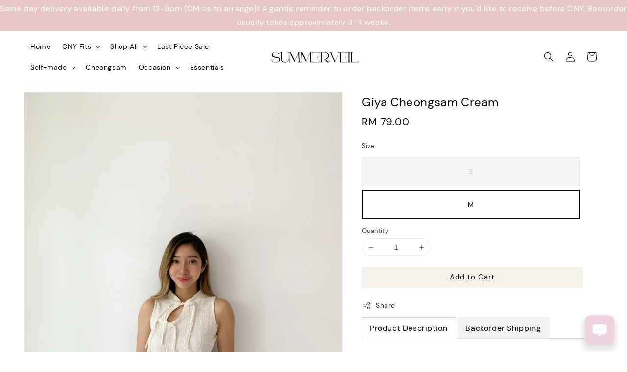

--- FILE ---
content_type: text/html; charset=UTF-8
request_url: https://www.shopsummerveil.com/products/giya-cheongsam-cream
body_size: 34825
content:
<!doctype html>
<!--[if lt IE 7]><html class="no-js lt-ie9 lt-ie8 lt-ie7" lang="en"> <![endif]-->
<!--[if IE 7]><html class="no-js lt-ie9 lt-ie8" lang="en"> <![endif]-->
<!--[if IE 8]><html class="no-js lt-ie9" lang="en"> <![endif]-->
<!--[if IE 9 ]><html class="ie9 no-js"> <![endif]-->
<!--[if (gt IE 9)|!(IE)]><!--> <html class="no-js"> <!--<![endif]-->
<head>

  <!-- Basic page needs ================================================== -->
  <meta charset="utf-8">
  <meta http-equiv="X-UA-Compatible" content="IE=edge,chrome=1">

  
  <link rel="icon" href="https://cdn.store-assets.com/s/179724/f/11819322.png" />
  

  <!-- Title and description ================================================== -->
  <title>
  Giya Cheongsam Cream &ndash; SUMMERVEIL
  </title>

  
  <meta name="description" content="Product Description Model is Size S; stands at 158cm, waist 25inch, wearing size S Material: cotton Material is stretchable Measurement: Bust Waist Length Size S 80cm 64cm 84cm Size M 84cm 68cm 85cm Size L 88cm 72cm 86cm">
  

  <!-- Social meta ================================================== -->
  

  <meta property="og:type" content="product">
  <meta property="og:title" content="Giya Cheongsam Cream">
  <meta property="og:url" content="https://www.shopsummerveil.com/products/giya-cheongsam-cream">
  
  <meta property="og:image" content="https://cdn.store-assets.com/s/179724/i/68316369.jpeg">
  <meta property="og:image:secure_url" content="https://cdn.store-assets.com/s/179724/i/68316369.jpeg">
  
  <meta property="og:image" content="https://cdn.store-assets.com/s/179724/i/68316370.jpeg">
  <meta property="og:image:secure_url" content="https://cdn.store-assets.com/s/179724/i/68316370.jpeg">
  
  <meta property="og:image" content="https://cdn.store-assets.com/s/179724/i/68316368.jpeg">
  <meta property="og:image:secure_url" content="https://cdn.store-assets.com/s/179724/i/68316368.jpeg">
  
  <meta property="og:price:amount" content="79">
  <meta property="og:price:currency" content="MYR">


<meta property="og:description" content="Product Description Model is Size S; stands at 158cm, waist 25inch, wearing size S Material: cotton Material is stretchable Measurement: Bust Waist Length Size S 80cm 64cm 84cm Size M 84cm 68cm 85cm Size L 88cm 72cm 86cm">
<meta property="og:site_name" content="SUMMERVEIL">



  <meta name="twitter:card" content="summary">



  <meta name="twitter:site" content="@">


  <meta name="twitter:title" content="Giya Cheongsam Cream">
  <meta name="twitter:description" content="Product DescriptionModel is Size S; stands at 158cm, waist 25inch, wearing size SMaterial: cottonMaterial is stretchableMeasurement:BustWaistLengthSize S80cm64cm84cmSize M84cm68cm85cmSize L88cm72cm86c">
  <meta name="twitter:image" content="">
  <meta name="twitter:image:width" content="480">
  <meta name="twitter:image:height" content="480">




  <!-- Helpers ================================================== -->
  <link rel="canonical" href="https://www.shopsummerveil.com/products/giya-cheongsam-cream">
  <meta name="viewport" content="width=device-width,initial-scale=1,maximum-scale=1">
  <meta name="theme-color" content="#F4F1EA">
  
  <script src="//ajax.googleapis.com/ajax/libs/jquery/1.11.0/jquery.min.js" type="text/javascript" ></script>
  
  <!-- Header hook for plugins ================================================== -->
  
<!-- ScriptTags -->
<script>window.__st={'p': 'product', 'cid': ''};</script><script src='/assets/events.js'></script><script type='text/javascript'>(function(){var d=document,h=d.getElementsByTagName('head')[0],s=d.createElement('script');s.type='text/javascript';s.async=!0;s.src='https://chat.easystore.co/api/easystore/v1/widgets/chat/133a646a-4062-4939-b409-4cca22634499?external_id=&customer_id=&user_email=&user_name=&source=easystore&locale=en_US&timezone=Asia/Kuala_Lumpur&v=1769726541';h.appendChild(s)}())</script><script>(function(){function asyncLoad(){var urls=['/assets/facebook-pixel.js?v=1.1.1599194787','/assets/traffic.js?v=1','https://apps.easystore.co/instagram-feed/script.js?shop=summerveil.easy.co&t=1733339281','https://apps.easystore.co/snow-fall/script.js?shop=summerveil.easy.co','https://apps.easystore.co/marketplace/shopee-malaysia/script.js?shop=summerveil.easy.co'];for(var i=0;i<urls.length;i++){var s=document.createElement('script');s.type='text/javascript';s.async=true;s.src=urls[i];var x=document.getElementsByTagName('script')[0];x.parentNode.insertBefore(s, x);}}window.attachEvent ? window.attachEvent('onload', asyncLoad) : window.addEventListener('load', asyncLoad, false);})();</script>
<!-- /ScriptTags -->

  
  
  <script src="https://store-themes.easystore.co/179724/themes/328977/assets/global.js?t=1769422356" defer="defer"></script>

  
  
  <script>
  (function(i,s,o,g,r,a,m){i['GoogleAnalyticsObject']=r;i[r]=i[r]||function(){
  (i[r].q=i[r].q||[]).push(arguments)},i[r].l=1*new Date();a=s.createElement(o),
  m=s.getElementsByTagName(o)[0];a.async=1;a.src=g;m.parentNode.insertBefore(a,m)
  })(window,document,'script','https://www.google-analytics.com/analytics.js','ga');

  ga('create', '', 'auto','myTracker');
  ga('myTracker.send', 'pageview');

  </script>
  
  <script src="/assets/storefront.js?id=914286bfa5e6419c67d1" type="text/javascript" ></script>
  

  <!-- CSS ================================================== -->
  <style>
      @font-face {
        font-family: 'DM Sans';
        font-style: normal;
        font-weight: regular;
        src: local('DM Sans regular'), local('DM Sans-regular'), url(https://fonts.gstatic.com/s/dmsans/v6/rP2Hp2ywxg089UriOZSCHBeHFl0.ttf) format('truetype');
      }

      @font-face {
        font-family: 'DM Sans';
        font-style: normal;
        font-weight: regular;
        src: local('DM Sans regular'), local('DM Sans-regular'), url(https://fonts.gstatic.com/s/dmsans/v6/rP2Hp2ywxg089UriOZSCHBeHFl0.ttf) format('truetype');
      }

      :root {
        --font-body-family: 'DM Sans', sans-serif;
        --font-body-style: normal;
        --font-body-weight: 300;

        --font-heading-family: 'DM Sans', sans-serif;
        --font-heading-style: normal;
        --font-heading-weight: 300;

        --color-heading-text: 0,0,0;
        --color-base-text: 0,0,0;
        --color-base-background-1: 255,255,255;
        --color-base-background-2: 255,255,255;
        
        --color-base-solid-button-labels: 4,4,4;
        --color-base-outline-button-labels: 0,0,0;
        
        --color-base-accent-1: 244,241,234;
        --color-base-accent-2: 244,241,234;
        --payment-terms-background-color: 255,255,255;

        --gradient-base-background-1: 255,255,255;
        --gradient-base-background-2: 255,255,255;
        --gradient-base-accent-1: 244,241,234;
        --gradient-base-accent-2: 244,241,234;

        --page-width: 155rem;
      }

      *,
      *::before,
      *::after {
        box-sizing: inherit;
      }

      html {
        box-sizing: border-box;
        font-size: 62.5%;
        height: 100%;
      }

      body {
        display: grid;
        grid-template-rows: auto auto 1fr auto;
        grid-template-columns: 100%;
        min-height: 100%;
        margin: 0;
        font-size: 1.5rem;
        letter-spacing: 0.06rem;
        line-height: 1.8;
        font-family: var(--font-body-family);
        font-style: var(--font-body-style);
        font-weight: var(--font-body-weight);
        
      }

      @media screen and (min-width: 750px) {
        body {
          font-size: 1.6rem;
        }
      }
   </style>
  
  <link href="https://store-themes.easystore.co/179724/themes/328977/assets/base.css?t=1769422356" rel="stylesheet" type="text/css" media="screen" />

  
  
<!-- Snippet:global/head: Instagram Feed -->
<link rel="stylesheet" href="https://apps.easystore.co/assets/css/instagram-feed/insta-feed-style.css">
<!-- /Snippet -->

<!-- Snippet:global/head: Shopee Malaysia -->
<link type="text/css" rel="stylesheet" href="https://apps.easystore.co/assets/css/marketplace/main.css?v1.71">
<!-- /Snippet -->


  <script>document.documentElement.className = document.documentElement.className.replace('no-js', 'js');</script>
</head>

<body id="giya-cheongsam-cream" class="template-product" >
	
  
<!-- Snippet:global/body_start: Announcement Bar -->
<link rel="stylesheet" href="https://apps.easystore.co/assets/css/annoucement-bar/slider.css?v1.01">

<input type="hidden" id="total_announcement_left" name="total_announcement_left" value="1">
<input type="hidden" id="locale" name="locale" value="en_US">

<slider-announcement-bar-app id="announcement-bar" name="announcement-bar" style="
    border: unset;
    padding: 4px 0px;
    margin: 0px;
    z-index:2999;
    background:rgb(230, 200, 200);
    color:rgb(255, 255, 255);
    position: -webkit-sticky; position: sticky; top: 0;
">

  <div style="
    display: flex;
    justify-content: space-between;
    align-items: center;
    padding: 0px 0px;
    border-top: 0px;
    border-bottom: 0px;
    border-color: transparent;
  ">
    <div style="height: 24px;">
          </div>

    <ul style="flex-grow: 2; margin: 0px;">
            <li id="announcement_bar_0" style="
          display: flex;
          justify-content: center;
          align-items: center;
          flex-wrap: wrap;
          margin: 0px;
          width: 100%;
          word-wrap: break-word;
        ">
        Same day delivery available daily from 12-6pm (DM us to arrange)! A gentle reminder to order backorder items early if you&#039;d like to receive before CNY. Backorder usually takes approximately 3-4 weeks.
                        <input type="hidden" id="expired_at_0" name="expired_at_0" value="2025-11-12 00:00">
      </li>
          </ul>

    <div style="display: flex;">
                </div>
  </div>


</slider-announcement-bar-app>

<script>
  $(function() {
    var is_top_enabled =  1;

    const loadScript = function(url, callback) {
      const script = document.createElement("script");
      script.type = "text/javascript";
      // If the browser is Internet Explorer.
      if (script.readyState) {
        script.onreadystatechange = function() {
          if (script.readyState == "loaded" || script.readyState == "complete") {
            script.onreadystatechange = null;
            callback();
          }
        };
        // For any other browser.
      } else {
        script.onload = function() {
          callback();
        };
      }
      script.src = url;
      document.getElementsByTagName("head")[0].appendChild(script);
    };

    const announcementBarAppJS = function($) {

      $('#announcement-close-button').on('click', function() {
        $('#announcement-bar, #announcement-bar-top').hide();
        $('#easystore-section-header, .sticky-topbar').css('top', '');
      });
    }

    if (typeof jQuery === 'undefined') {
      loadScript('//ajax.googleapis.com/ajax/libs/jquery/1.11.2/jquery.min.js', function() {
        jQuery = jQuery.noConflict(true);
        announcementBarAppJS(jQuery);
      });
    } else {
      announcementBarAppJS(jQuery);
    }


    
    if(is_top_enabled){
      // Prevent announcement bar block header
      setTimeout(()=>{
        $('#easystore-section-header, .sticky-topbar').css('top', $('#announcement-bar').height()+'px');
      }, 2000);
    }
  });

  setInterval(function() {
    const total_announcement = "1"
    var total_announcement_left = $("#total_announcement_left").val();

    for (let i = 0; i <= total_announcement; i++) {
      const startDate = new Date();
      const endDateStr = $("#expired_at_" + i).val();
      const endDate = endDateStr == undefined ? new Date() : new Date(endDateStr.replace(/-/g, "/"));
      const seconds = (endDate.getTime() - startDate.getTime()) / 1000;

      const days = parseInt(seconds / 86400);
      const hours = parseInt((seconds % 86400) / 3600);
      const mins = parseInt((seconds % 86400 % 3600) / 60);
      const secs = parseInt((seconds % 86400 % 3600) % 60);

      // use to translate countdown unit
      // (translate based on the preferred language when save announcement bar setting)
      String.prototype.translate = function() {
        try {
          if ($("#locale").val() == "zh_TW") {
            if (this.toString() === 'day') {
              return "天";
            }
            if (this.toString() === 'hour') {
              return "小時";
            }
            if (this.toString() === 'min') {
              return "分鐘";
            }
            if (this.toString() === 'sec') {
              return "秒";
            }
          } else {
            if (this.toString() === 'day') {
              if (days > 0) {
                return "Days";
              } else {
                return "Day";
              }
            } else if (this.toString() === 'hour') {
              if (hours > 0) {
                return "Hours";
              } else {
                return "Hour";
              }
            } else if (this.toString() === 'min') {
              if (mins > 0) {
                return "Mins";
              } else {
                return "Min";
              }
            } else if (this.toString() === 'sec') {
              if (secs > 0) {
                return "Secs";
              } else {
                return "Sec";
              }
            }
          }
        } catch (error) {
          console.log("Some errors heres", error);
        }
      };

      const announcementBar_countdown = document.getElementById("announcementBar_countdown_" + i);
      if (announcementBar_countdown && seconds > 0) {

        $(announcementBar_countdown).show()
        announcementBar_countdown.innerHTML = `
          <div>
            ${days} <small>${'day'.translate()}</small>
          </div>
          <div>
            ${hours} <small>${'hour'.translate()}</small>
          </div>
          <div>
            ${mins} <small>${'min'.translate()}</small>
          </div>
          <div>
            ${secs} <small>${'sec'.translate()}</small>
          </div>
        `;


      } else if (announcementBar_countdown && seconds <= 0) {
        $("#announcement_bar_" + i).remove();
        total_announcement_left = total_announcement_left - 1;
        $("#total_announcement_left").val(total_announcement_left);
      }
    }

    showOrHide(total_announcement_left);
  }, 1000);


  function showOrHide(total_announcement_left) {
    if (total_announcement_left <= 1) {
      $("#previous-announcement-bar-button,#next-announcement-bar-button").hide();
    } else {
      $("#previous-announcement-bar-button,#next-announcement-bar-button").show();
    }

    if (total_announcement_left == 0) {
      $("#announcement-close-button").hide();
      $("#announcement-bar").hide();
      $('#announcement-bar-top').hide();
      $('#easystore-section-header, .sticky-topbar').css('top', '');
    }
  };

  let annoucementBarAutoMoveInterval = '';
  class AnnouncementBarAppSlider extends HTMLElement {
    constructor() {
      super();
      this.slider = this.querySelector('ul');
      this.sliderItems = this.querySelectorAll('li');
      this.prevButton = this.querySelector('a[name="previous"]');
      this.nextButton = this.querySelector('a[name="next"]');

      if (!this.slider || !this.nextButton) return;

      const resizeObserver = new ResizeObserver(entries => this.initPages());
      resizeObserver.observe(this.slider);

      this.slider.addEventListener('scroll', this.update.bind(this));
      this.prevButton.addEventListener('click', this.onButtonClick.bind(this));
      this.nextButton.addEventListener('click', this.onButtonClick.bind(this));


    }

    initPages() {
      const sliderItemsToShow = Array.from(this.sliderItems).filter(element => element.clientWidth > 0);
      this.sliderLastItem = sliderItemsToShow[sliderItemsToShow.length - 1];
      if (sliderItemsToShow.length === 0) return;
      this.slidesPerPage = Math.floor(this.slider.clientWidth / sliderItemsToShow[0].clientWidth);
      this.totalPages = sliderItemsToShow.length - this.slidesPerPage + 1;
      this.update();
      let self = this
      var total_announcement_left = $("#total_announcement_left").val();
      annoucementBarAutoMoveInterval = setInterval(function() {
        if (total_announcement_left > 1) {
          self.moveSlide('next')
        }
      }, 5000)
    }

    update() {
      this.currentPage = Math.round(this.slider.scrollLeft / this.sliderLastItem.clientWidth) + 1;
    }

    onButtonClick(event) {
      event.preventDefault();
      let self = this;
      self.moveSlide(event.currentTarget.name);
    }


    moveSlide(move_to) {

      clearInterval(annoucementBarAutoMoveInterval);
      let self = this;
      annoucementBarAutoMoveInterval = setInterval(function() {
        self.moveSlide('next');
      }, 5000)

      if (move_to === 'previous' && this.currentPage === 1) {
        this.slider.scrollTo({
          left: this.sliderLastItem.clientWidth * (this.totalPages - 1)
        });
      } else if (move_to === 'next' && this.currentPage === this.totalPages) {
        this.slider.scrollTo({
          left: 0
        });
      } else {
        const slideScrollPosition = move_to === 'next' ? this.slider.scrollLeft + this.sliderLastItem
          .clientWidth : this.slider.scrollLeft - this.sliderLastItem.clientWidth;
        this.slider.scrollTo({
          left: slideScrollPosition
        });
      }
    }

  }

  customElements.define('slider-announcement-bar-app', AnnouncementBarAppSlider);
</script>

<!-- /Snippet -->

<!-- Snippet:global/body_start: Console Extension -->
<div id='es_console' style='display: none;'>179724</div>
<!-- /Snippet -->

	
 	<style>
  header {
    --logo-width: 220px;
  }
  .header-wrapper,
  .header-wrapper .list-menu--disclosure,
  .header-wrapper .search-modal{
    background-color: rgba(255, 255, 255, 1);
  }
  .header-wrapper .search-modal .field__input{
    background-color: rgb(var(--color-background));
  }
  .header-wrapper summary .icon-caret,
  .header-wrapper .header__menu-item a,
  .header-wrapper .list-menu__item,
  .header-wrapper .link--text{
    color: #000000;
  }
  .header__logo_secondary{
    display: none;
  }
  
  .search-modal__form{
    position: relative;
  }
  
  .dropdown {
    display: none;
    position: absolute;
    top: 100%;
    left: 0;
    width: 100%;
    padding: 5px 0;
    background-color: #fff;
    color:#000;
    z-index: 1000;
    border-bottom-left-radius: 15px;
    border-bottom-right-radius: 15px;
    border: 1px solid rgba(var(--color-foreground), 1);
    border-top: none;
    overflow-x: hidden;
    overflow-y: auto;
    max-height: 350px;
  }
  
  .dropdown-item {
    padding: 0.4rem 2rem;
    cursor: pointer;
    line-height: 1.4;
    overflow: hidden;
    text-overflow: ellipsis;
    white-space: nowrap;
  }
  
  .dropdown-item:hover{
    background-color: #f3f3f3;
  }
  
  .search__input.is-focus{
    border-radius: 15px;
    border-bottom-left-radius: 0;
    border-bottom-right-radius: 0;
    border: 1px solid rgba(var(--color-foreground), 1);
    border-bottom: none;
    box-shadow: none;
  }
  
  .clear-all {
    text-align: right;
    padding: 0 2rem 0.2rem;
    line-height: 1;
    font-size: 70%;
    margin-bottom: -2px;
  }
  
  .clear-all:hover{
    background-color: #fff;
  }
  
  .search-input-focus .easystore-section-header-hidden{
    transform: none;
  }
  .referral-notification {
    position: absolute;
    top: 100%;
    right: 0;
    background: white;
    border: 1px solid #e0e0e0;
    border-radius: 8px;
    box-shadow: 0 4px 12px rgba(0, 0, 0, 0.15);
    width: 280px;
    z-index: 1000;
    padding: 16px;
    margin-top: 8px;
    font-size: 14px;
    line-height: 1.4;
  }
  
  .referral-notification::before {
    content: '';
    position: absolute;
    top: -8px;
    right: 20px;
    width: 0;
    height: 0;
    border-left: 8px solid transparent;
    border-right: 8px solid transparent;
    border-bottom: 8px solid white;
  }
  
  .referral-notification::after {
    content: '';
    position: absolute;
    top: -9px;
    right: 20px;
    width: 0;
    height: 0;
    border-left: 8px solid transparent;
    border-right: 8px solid transparent;
    border-bottom: 8px solid #e0e0e0;
  }
  
  .referral-notification h4 {
    margin: 0 0 8px 0;
    color: #2196F3;
    font-size: 16px;
    font-weight: 600;
  }
  
  .referral-notification p {
    margin: 0 0 12px 0;
    color: #666;
  }
  
  .referral-notification .referral-code {
    background: #f5f5f5;
    padding: 8px;
    border-radius: 4px;
    font-family: monospace;
    font-size: 13px;
    text-align: center;
    margin: 8px 0;
    border: 1px solid #ddd;
  }
  
  .referral-notification .close-btn {
    position: absolute;
    top: 8px;
    right: 8px;
    background: none;
    border: none;
    font-size: 18px;
    color: #999;
    cursor: pointer;
    padding: 0;
    width: 20px;
    height: 20px;
    line-height: 1;
  }
  
  .referral-notification .close-btn:hover {
    color: #333;
  }
  
  .referral-notification .action-btn {
    background: #2196F3;
    color: white;
    border: none;
    padding: 8px 16px;
    border-radius: 4px;
    cursor: pointer;
    font-size: 12px;
    margin-right: 8px;
    margin-top: 8px;
  }
  
  .referral-notification .action-btn:hover {
    background: #1976D2;
  }
  
  .referral-notification .dismiss-btn {
    background: transparent;
    color: #666;
    border: 1px solid #ddd;
    padding: 8px 16px;
    border-radius: 4px;
    cursor: pointer;
    font-size: 12px;
    margin-top: 8px;
  }
  
  .referral-notification .dismiss-btn:hover {
    background: #f5f5f5;
  }
  .referral-modal__dialog {
    transform: translate(-50%, 0);
    transition: transform var(--duration-default) ease, visibility 0s;
    z-index: 10000;
    position: fixed;
    top: 20vh;
    left: 50%;
    width: 100%;
    max-width: 350px;
    box-shadow: 0 4px 12px rgba(0, 0, 0, 0.15);
    border-radius: 12px;
    background-color: #fff;
    color: #000;
    padding: 20px;
    text-align: center;
  }

  .modal-overlay.referral-modal-overlay {
    position: fixed;
    top: 0;
    left: 0;
    width: 100%;
    height: 100%;
    background-color: rgba(0, 0, 0, 0.7);
    z-index: 2001;
    display: block;
    opacity: 1;
    transition: opacity var(--duration-default) ease, visibility 0s;
  }
</style>



<link rel="preload" href="https://store-themes.easystore.co/179724/themes/328977/assets/section-header.css?t=1769422356" as="style" onload="this.onload=null;this.rel='stylesheet'">
<link rel="preload" href="https://store-themes.easystore.co/179724/themes/328977/assets/component-list-menu.css?t=1769422356" as="style" onload="this.onload=null;this.rel='stylesheet'">
<link rel="preload" href="https://store-themes.easystore.co/179724/themes/328977/assets/component-menu-drawer.css?t=1769422356" as="style" onload="this.onload=null;this.rel='stylesheet'">
<link rel="preload" href="https://store-themes.easystore.co/179724/themes/328977/assets/component-cart-notification.css?v1.1?t=1769422356" as="style" onload="this.onload=null;this.rel='stylesheet'">

<script src="https://store-themes.easystore.co/179724/themes/328977/assets/cart-notification.js?t=1769422356" defer="defer"></script>
<script src="https://store-themes.easystore.co/179724/themes/328977/assets/details-modal.js?t=1769422356" defer="defer"></script>

<svg xmlns="http://www.w3.org/2000/svg" class="hidden">
  <symbol id="icon-search" viewbox="0 0 18 19" fill="none">
    <path fill-rule="evenodd" clip-rule="evenodd" d="M11.03 11.68A5.784 5.784 0 112.85 3.5a5.784 5.784 0 018.18 8.18zm.26 1.12a6.78 6.78 0 11.72-.7l5.4 5.4a.5.5 0 11-.71.7l-5.41-5.4z" fill="currentColor"/>
  </symbol>

  <symbol id="icon-close" class="icon icon-close" fill="none" viewBox="0 0 18 17">
    <path d="M.865 15.978a.5.5 0 00.707.707l7.433-7.431 7.579 7.282a.501.501 0 00.846-.37.5.5 0 00-.153-.351L9.712 8.546l7.417-7.416a.5.5 0 10-.707-.708L8.991 7.853 1.413.573a.5.5 0 10-.693.72l7.563 7.268-7.418 7.417z" fill="currentColor">
  </symbol>
</svg>


<div id="easystore-section-header">
  <sticky-header class="header-wrapper header-wrapper--border-bottom">
    <header class="header header--top-center page-width header--has-menu" itemscope itemtype="http://schema.org/Organization">
      <div class="header__left-icon header__icons large-up-hide">
        <header-drawer data-breakpoint="tablet">
          <details class="menu-drawer-container menu-opening">
            <summary class="header__icon header__icon--menu header__icon--summary link link--text focus-inset" aria-label="Menu" role="button" aria-expanded="true" aria-controls="menu-drawer">
              <span>
                


    <svg class="icon icon-hamburger " data-name="Layer 1" xmlns="http://www.w3.org/2000/svg" viewBox="0 0 600 600"><path d="M32.5,65h535a25,25,0,0,0,0-50H32.5a25,25,0,0,0,0,50Z" fill="currentColor"/><path d="M567.5,275H32.5a25,25,0,0,0,0,50h535a25,25,0,0,0,0-50Z" fill="currentColor"/><path d="M567.5,535H32.5a25,25,0,0,0,0,50h535a25,25,0,0,0,0-50Z" fill="currentColor"/></svg>

  

                


    <svg class="icon icon-close " data-name="Layer 1" xmlns="http://www.w3.org/2000/svg" viewBox="0 0 600 600"><path d="M335.36,300,581.87,53.48a25,25,0,0,0-35.35-35.35L300,264.64,53.48,18.13A25,25,0,0,0,18.13,53.48L264.64,300,18.13,546.52a25,25,0,0,0,35.35,35.35L300,335.36,546.52,581.87a25,25,0,0,0,35.35-35.35Z" fill="currentColor"/></svg>

  

              </span>
            </summary>
            <div id="menu-drawer" class="menu-drawer motion-reduce" tabindex="-1">
              <div class="menu-drawer__inner-container">
                <div class="menu-drawer__navigation-container">
                  <nav class="menu-drawer__navigation">
                    <ul class="menu-drawer__menu list-menu" role="list">
                      
                      
                        
                          <li>
                            <a href="/"  class="menu-drawer__menu-item list-menu__item link link--text focus-inset">
                              Home
                            </a>
                          </li>
                        
                      
                      
                        
                          
                          <li>
                            <details>
                                  <summary class="menu-drawer__menu-item list-menu__item link link--text focus-inset" role="button" aria-expanded="false" aria-controls="link-Bags">
                                    <a href="/collections/cny-ideas"  class="link--text list-menu__item menu-drawer__menu-item">
                                      CNY Fits
                                    </a>
                                    


    <svg class="icon icon-arrow " data-name="Layer 1" xmlns="http://www.w3.org/2000/svg" viewBox="0 0 600 339.56"><path d="M31.06,196.67H504l-88.56,88.56a26.89,26.89,0,1,0,38,38L588,188.79a26.89,26.89,0,0,0,0-38L453.49,16.29a26.89,26.89,0,0,0-38,38L504,142.88H31.06a26.9,26.9,0,0,0,0,53.79Z" fill="currentColor"/></svg>

  

                                    


    <svg aria-hidden="true" focusable="false" role="presentation" class="icon icon-caret " viewBox="0 0 10 6">
      <path fill-rule="evenodd" clip-rule="evenodd" d="M9.354.646a.5.5 0 00-.708 0L5 4.293 1.354.646a.5.5 0 00-.708.708l4 4a.5.5 0 00.708 0l4-4a.5.5 0 000-.708z" fill="currentColor"></path>
    </svg>

  

                                  </summary>
                                  <div class="menu-drawer__submenu motion-reduce" tabindex="-1">
                                    <div class="menu-drawer__inner-submenu">
                                      <button class="menu-drawer__close-button link link--text focus-inset" aria-expanded="true">
                                        


    <svg class="icon icon-arrow " data-name="Layer 1" xmlns="http://www.w3.org/2000/svg" viewBox="0 0 600 339.56"><path d="M31.06,196.67H504l-88.56,88.56a26.89,26.89,0,1,0,38,38L588,188.79a26.89,26.89,0,0,0,0-38L453.49,16.29a26.89,26.89,0,0,0-38,38L504,142.88H31.06a26.9,26.9,0,0,0,0,53.79Z" fill="currentColor"/></svg>

  

                                        CNY Fits
                                      </button>
                                      <ul class="menu-drawer__menu list-menu" role="list" tabindex="-1">
                                        
                                          
                                          
                                            <li>
                                              <a href="https://www.shopsummerveil.com/collections/cny-ideas" class="menu-drawer__menu-item link link--text list-menu__item focus-inset">
                                                CNY Ideas
                                              </a>
                                            </li>
                                          
                                        
                                        
                                      </ul>
                                    </div>
                                  </div>
                            </details>
                          </li>
                        
                      
                      
                        
                          
                          <li>
                            <details>
                                  <summary class="menu-drawer__menu-item list-menu__item link link--text focus-inset" role="button" aria-expanded="false" aria-controls="link-Bags">
                                    <a href="/collections/all"  class="link--text list-menu__item menu-drawer__menu-item">
                                      Shop All
                                    </a>
                                    


    <svg class="icon icon-arrow " data-name="Layer 1" xmlns="http://www.w3.org/2000/svg" viewBox="0 0 600 339.56"><path d="M31.06,196.67H504l-88.56,88.56a26.89,26.89,0,1,0,38,38L588,188.79a26.89,26.89,0,0,0,0-38L453.49,16.29a26.89,26.89,0,0,0-38,38L504,142.88H31.06a26.9,26.9,0,0,0,0,53.79Z" fill="currentColor"/></svg>

  

                                    


    <svg aria-hidden="true" focusable="false" role="presentation" class="icon icon-caret " viewBox="0 0 10 6">
      <path fill-rule="evenodd" clip-rule="evenodd" d="M9.354.646a.5.5 0 00-.708 0L5 4.293 1.354.646a.5.5 0 00-.708.708l4 4a.5.5 0 00.708 0l4-4a.5.5 0 000-.708z" fill="currentColor"></path>
    </svg>

  

                                  </summary>
                                  <div class="menu-drawer__submenu motion-reduce" tabindex="-1">
                                    <div class="menu-drawer__inner-submenu">
                                      <button class="menu-drawer__close-button link link--text focus-inset" aria-expanded="true">
                                        


    <svg class="icon icon-arrow " data-name="Layer 1" xmlns="http://www.w3.org/2000/svg" viewBox="0 0 600 339.56"><path d="M31.06,196.67H504l-88.56,88.56a26.89,26.89,0,1,0,38,38L588,188.79a26.89,26.89,0,0,0,0-38L453.49,16.29a26.89,26.89,0,0,0-38,38L504,142.88H31.06a26.9,26.9,0,0,0,0,53.79Z" fill="currentColor"/></svg>

  

                                        Shop All
                                      </button>
                                      <ul class="menu-drawer__menu list-menu" role="list" tabindex="-1">
                                        
                                          
                                          
                                            <li>
                                              <a href="https://www.shopsummerveil.com/collections/new-arrivals" class="menu-drawer__menu-item link link--text list-menu__item focus-inset">
                                                New Arrivals
                                              </a>
                                            </li>
                                          
                                        
                                          
                                          
                                            
                                            <li>
                                              <details>
                                                    <summary class="menu-drawer__menu-item list-menu__item link link--text focus-inset" role="button" aria-expanded="false" aria-controls="link-Bags">
                                                      <a href="/collections/tops"  class="link--text list-menu__item menu-drawer__menu-item">
                                                        Tops
                                                      </a>
                                                      


    <svg class="icon icon-arrow " data-name="Layer 1" xmlns="http://www.w3.org/2000/svg" viewBox="0 0 600 339.56"><path d="M31.06,196.67H504l-88.56,88.56a26.89,26.89,0,1,0,38,38L588,188.79a26.89,26.89,0,0,0,0-38L453.49,16.29a26.89,26.89,0,0,0-38,38L504,142.88H31.06a26.9,26.9,0,0,0,0,53.79Z" fill="currentColor"/></svg>

  

                                                      


    <svg aria-hidden="true" focusable="false" role="presentation" class="icon icon-caret " viewBox="0 0 10 6">
      <path fill-rule="evenodd" clip-rule="evenodd" d="M9.354.646a.5.5 0 00-.708 0L5 4.293 1.354.646a.5.5 0 00-.708.708l4 4a.5.5 0 00.708 0l4-4a.5.5 0 000-.708z" fill="currentColor"></path>
    </svg>

  

                                                    </summary>
                                                    <div class="menu-drawer__submenu motion-reduce" tabindex="-1">
                                                      <div class="menu-drawer__inner-submenu">
                                                        <button class="menu-drawer__close-button link link--text focus-inset" aria-expanded="true">
                                                          


    <svg class="icon icon-arrow " data-name="Layer 1" xmlns="http://www.w3.org/2000/svg" viewBox="0 0 600 339.56"><path d="M31.06,196.67H504l-88.56,88.56a26.89,26.89,0,1,0,38,38L588,188.79a26.89,26.89,0,0,0,0-38L453.49,16.29a26.89,26.89,0,0,0-38,38L504,142.88H31.06a26.9,26.9,0,0,0,0,53.79Z" fill="currentColor"/></svg>

  

                                                          Tops
                                                        </button>
                                                        <ul class="menu-drawer__menu list-menu" role="list" tabindex="-1">
                                                          
                                                            
                                                            
                                                              <li>
                                                                <a href="/collections/bodysuit"  class="menu-drawer__menu-item link link--text list-menu__item focus-inset">
                                                                  Bodysuit
                                                                </a>
                                                              </li>
                                                            
                                                          
                                                            
                                                            
                                                              <li>
                                                                <a href="/collections/crop-top"  class="menu-drawer__menu-item link link--text list-menu__item focus-inset">
                                                                  Crop Top
                                                                </a>
                                                              </li>
                                                            
                                                          
                                                            
                                                            
                                                              <li>
                                                                <a href="/collections/padded-top"  class="menu-drawer__menu-item link link--text list-menu__item focus-inset">
                                                                  Padded Top
                                                                </a>
                                                              </li>
                                                            
                                                          
                                                          
                                                        </ul>
                                                      </div>
                                                    </div>
                                              </details>
                                            </li>
                                          
                                        
                                          
                                          
                                            
                                            <li>
                                              <details>
                                                    <summary class="menu-drawer__menu-item list-menu__item link link--text focus-inset" role="button" aria-expanded="false" aria-controls="link-Bags">
                                                      <a href="/collections/bottoms"  class="link--text list-menu__item menu-drawer__menu-item">
                                                        Bottoms
                                                      </a>
                                                      


    <svg class="icon icon-arrow " data-name="Layer 1" xmlns="http://www.w3.org/2000/svg" viewBox="0 0 600 339.56"><path d="M31.06,196.67H504l-88.56,88.56a26.89,26.89,0,1,0,38,38L588,188.79a26.89,26.89,0,0,0,0-38L453.49,16.29a26.89,26.89,0,0,0-38,38L504,142.88H31.06a26.9,26.9,0,0,0,0,53.79Z" fill="currentColor"/></svg>

  

                                                      


    <svg aria-hidden="true" focusable="false" role="presentation" class="icon icon-caret " viewBox="0 0 10 6">
      <path fill-rule="evenodd" clip-rule="evenodd" d="M9.354.646a.5.5 0 00-.708 0L5 4.293 1.354.646a.5.5 0 00-.708.708l4 4a.5.5 0 00.708 0l4-4a.5.5 0 000-.708z" fill="currentColor"></path>
    </svg>

  

                                                    </summary>
                                                    <div class="menu-drawer__submenu motion-reduce" tabindex="-1">
                                                      <div class="menu-drawer__inner-submenu">
                                                        <button class="menu-drawer__close-button link link--text focus-inset" aria-expanded="true">
                                                          


    <svg class="icon icon-arrow " data-name="Layer 1" xmlns="http://www.w3.org/2000/svg" viewBox="0 0 600 339.56"><path d="M31.06,196.67H504l-88.56,88.56a26.89,26.89,0,1,0,38,38L588,188.79a26.89,26.89,0,0,0,0-38L453.49,16.29a26.89,26.89,0,0,0-38,38L504,142.88H31.06a26.9,26.9,0,0,0,0,53.79Z" fill="currentColor"/></svg>

  

                                                          Bottoms
                                                        </button>
                                                        <ul class="menu-drawer__menu list-menu" role="list" tabindex="-1">
                                                          
                                                            
                                                            
                                                              <li>
                                                                <a href="/collections/shorts"  class="menu-drawer__menu-item link link--text list-menu__item focus-inset">
                                                                  Shorts
                                                                </a>
                                                              </li>
                                                            
                                                          
                                                            
                                                            
                                                              <li>
                                                                <a href="/collections/long-pants"  class="menu-drawer__menu-item link link--text list-menu__item focus-inset">
                                                                  Long pants
                                                                </a>
                                                              </li>
                                                            
                                                          
                                                            
                                                            
                                                              <li>
                                                                <a href="/collections/skirt"  class="menu-drawer__menu-item link link--text list-menu__item focus-inset">
                                                                  Skirt
                                                                </a>
                                                              </li>
                                                            
                                                          
                                                          
                                                        </ul>
                                                      </div>
                                                    </div>
                                              </details>
                                            </li>
                                          
                                        
                                          
                                          
                                            
                                            <li>
                                              <details>
                                                    <summary class="menu-drawer__menu-item list-menu__item link link--text focus-inset" role="button" aria-expanded="false" aria-controls="link-Bags">
                                                      <a href="/collections/dress"  class="link--text list-menu__item menu-drawer__menu-item">
                                                        Dress
                                                      </a>
                                                      


    <svg class="icon icon-arrow " data-name="Layer 1" xmlns="http://www.w3.org/2000/svg" viewBox="0 0 600 339.56"><path d="M31.06,196.67H504l-88.56,88.56a26.89,26.89,0,1,0,38,38L588,188.79a26.89,26.89,0,0,0,0-38L453.49,16.29a26.89,26.89,0,0,0-38,38L504,142.88H31.06a26.9,26.9,0,0,0,0,53.79Z" fill="currentColor"/></svg>

  

                                                      


    <svg aria-hidden="true" focusable="false" role="presentation" class="icon icon-caret " viewBox="0 0 10 6">
      <path fill-rule="evenodd" clip-rule="evenodd" d="M9.354.646a.5.5 0 00-.708 0L5 4.293 1.354.646a.5.5 0 00-.708.708l4 4a.5.5 0 00.708 0l4-4a.5.5 0 000-.708z" fill="currentColor"></path>
    </svg>

  

                                                    </summary>
                                                    <div class="menu-drawer__submenu motion-reduce" tabindex="-1">
                                                      <div class="menu-drawer__inner-submenu">
                                                        <button class="menu-drawer__close-button link link--text focus-inset" aria-expanded="true">
                                                          


    <svg class="icon icon-arrow " data-name="Layer 1" xmlns="http://www.w3.org/2000/svg" viewBox="0 0 600 339.56"><path d="M31.06,196.67H504l-88.56,88.56a26.89,26.89,0,1,0,38,38L588,188.79a26.89,26.89,0,0,0,0-38L453.49,16.29a26.89,26.89,0,0,0-38,38L504,142.88H31.06a26.9,26.9,0,0,0,0,53.79Z" fill="currentColor"/></svg>

  

                                                          Dress
                                                        </button>
                                                        <ul class="menu-drawer__menu list-menu" role="list" tabindex="-1">
                                                          
                                                            
                                                            
                                                              <li>
                                                                <a href="/collections/short-dress"  class="menu-drawer__menu-item link link--text list-menu__item focus-inset">
                                                                  Short Dress
                                                                </a>
                                                              </li>
                                                            
                                                          
                                                            
                                                            
                                                              <li>
                                                                <a href="/collections/midi-dress"  class="menu-drawer__menu-item link link--text list-menu__item focus-inset">
                                                                  Midi Dress
                                                                </a>
                                                              </li>
                                                            
                                                          
                                                            
                                                            
                                                              <li>
                                                                <a href="/collections/maxi-dress"  class="menu-drawer__menu-item link link--text list-menu__item focus-inset">
                                                                  Maxi Dress
                                                                </a>
                                                              </li>
                                                            
                                                          
                                                            
                                                            
                                                              <li>
                                                                <a href="/collections/floral-dress"  class="menu-drawer__menu-item link link--text list-menu__item focus-inset">
                                                                  Floral Dress
                                                                </a>
                                                              </li>
                                                            
                                                          
                                                            
                                                            
                                                              <li>
                                                                <a href="/collections/prints-dress"  class="menu-drawer__menu-item link link--text list-menu__item focus-inset">
                                                                  Prints Dress
                                                                </a>
                                                              </li>
                                                            
                                                          
                                                          
                                                        </ul>
                                                      </div>
                                                    </div>
                                              </details>
                                            </li>
                                          
                                        
                                          
                                          
                                            <li>
                                              <a href="/collections/jumpsuit"  class="menu-drawer__menu-item link link--text list-menu__item focus-inset">
                                                Jumpsuit
                                              </a>
                                            </li>
                                          
                                        
                                          
                                          
                                            <li>
                                              <a href="/collections/outerwear"  class="menu-drawer__menu-item link link--text list-menu__item focus-inset">
                                                Outerwear
                                              </a>
                                            </li>
                                          
                                        
                                          
                                          
                                            <li>
                                              <a href="/collections/one-piece"  class="menu-drawer__menu-item link link--text list-menu__item focus-inset">
                                                Two-Piece
                                              </a>
                                            </li>
                                          
                                        
                                          
                                          
                                            <li>
                                              <a href="/collections/swimsuit"  class="menu-drawer__menu-item link link--text list-menu__item focus-inset">
                                                Swimsuit
                                              </a>
                                            </li>
                                          
                                        
                                          
                                          
                                            <li>
                                              <a href="/collections/accesories"  class="menu-drawer__menu-item link link--text list-menu__item focus-inset">
                                                Accesories
                                              </a>
                                            </li>
                                          
                                        
                                          
                                          
                                            <li>
                                              <a href="/collections/bags"  class="menu-drawer__menu-item link link--text list-menu__item focus-inset">
                                                Bags
                                              </a>
                                            </li>
                                          
                                        
                                          
                                          
                                            <li>
                                              <a href="https://www.shopsummerveil.com/collections/shoes" class="menu-drawer__menu-item link link--text list-menu__item focus-inset">
                                                Shoes
                                              </a>
                                            </li>
                                          
                                        
                                          
                                          
                                            <li>
                                              <a href="/collections/lingerie"  class="menu-drawer__menu-item link link--text list-menu__item focus-inset">
                                                Lingerie
                                              </a>
                                            </li>
                                          
                                        
                                        
                                      </ul>
                                    </div>
                                  </div>
                            </details>
                          </li>
                        
                      
                      
                        
                          <li>
                            <a href="https://www.shopsummerveil.com/collections/last-piece-markdown" class="menu-drawer__menu-item list-menu__item link link--text focus-inset">
                              Last Piece Sale
                            </a>
                          </li>
                        
                      
                      
                        
                          
                          <li>
                            <details>
                                  <summary class="menu-drawer__menu-item list-menu__item link link--text focus-inset" role="button" aria-expanded="false" aria-controls="link-Bags">
                                    <a href="https://www.shopsummerveil.com/collections/self-made" class="link--text list-menu__item menu-drawer__menu-item">
                                      Self-made
                                    </a>
                                    


    <svg class="icon icon-arrow " data-name="Layer 1" xmlns="http://www.w3.org/2000/svg" viewBox="0 0 600 339.56"><path d="M31.06,196.67H504l-88.56,88.56a26.89,26.89,0,1,0,38,38L588,188.79a26.89,26.89,0,0,0,0-38L453.49,16.29a26.89,26.89,0,0,0-38,38L504,142.88H31.06a26.9,26.9,0,0,0,0,53.79Z" fill="currentColor"/></svg>

  

                                    


    <svg aria-hidden="true" focusable="false" role="presentation" class="icon icon-caret " viewBox="0 0 10 6">
      <path fill-rule="evenodd" clip-rule="evenodd" d="M9.354.646a.5.5 0 00-.708 0L5 4.293 1.354.646a.5.5 0 00-.708.708l4 4a.5.5 0 00.708 0l4-4a.5.5 0 000-.708z" fill="currentColor"></path>
    </svg>

  

                                  </summary>
                                  <div class="menu-drawer__submenu motion-reduce" tabindex="-1">
                                    <div class="menu-drawer__inner-submenu">
                                      <button class="menu-drawer__close-button link link--text focus-inset" aria-expanded="true">
                                        


    <svg class="icon icon-arrow " data-name="Layer 1" xmlns="http://www.w3.org/2000/svg" viewBox="0 0 600 339.56"><path d="M31.06,196.67H504l-88.56,88.56a26.89,26.89,0,1,0,38,38L588,188.79a26.89,26.89,0,0,0,0-38L453.49,16.29a26.89,26.89,0,0,0-38,38L504,142.88H31.06a26.9,26.9,0,0,0,0,53.79Z" fill="currentColor"/></svg>

  

                                        Self-made
                                      </button>
                                      <ul class="menu-drawer__menu list-menu" role="list" tabindex="-1">
                                        
                                          
                                          
                                            <li>
                                              <a href="https://www.shopsummerveil.com/collections/lunar-heirloom" class="menu-drawer__menu-item link link--text list-menu__item focus-inset">
                                                Lunar Heirloom
                                              </a>
                                            </li>
                                          
                                        
                                          
                                          
                                            <li>
                                              <a href="https://www.shopsummerveil.com/collections/the-everyday-edit" class="menu-drawer__menu-item link link--text list-menu__item focus-inset">
                                                The Everyday Edit
                                              </a>
                                            </li>
                                          
                                        
                                          
                                          
                                            <li>
                                              <a href="https://www.shopsummerveil.com/collections/summerveil-originals" class="menu-drawer__menu-item link link--text list-menu__item focus-inset">
                                                Summerveil Originals
                                              </a>
                                            </li>
                                          
                                        
                                          
                                          
                                            <li>
                                              <a href="https://www.shopsummerveil.com/collections/whisper-of-spring-2025" class="menu-drawer__menu-item link link--text list-menu__item focus-inset">
                                                Whisper of Spring 
                                              </a>
                                            </li>
                                          
                                        
                                          
                                          
                                            <li>
                                              <a href="https://www.shopsummerveil.com/collections/first-bloom" class="menu-drawer__menu-item link link--text list-menu__item focus-inset">
                                                First Bloom
                                              </a>
                                            </li>
                                          
                                        
                                        
                                      </ul>
                                    </div>
                                  </div>
                            </details>
                          </li>
                        
                      
                      
                        
                          <li>
                            <a href="https://www.shopsummerveil.com/collections/cheongsam-1" class="menu-drawer__menu-item list-menu__item link link--text focus-inset">
                              Cheongsam
                            </a>
                          </li>
                        
                      
                      
                        
                          
                          <li>
                            <details>
                                  <summary class="menu-drawer__menu-item list-menu__item link link--text focus-inset" role="button" aria-expanded="false" aria-controls="link-Bags">
                                    <a href="http://o-c-c-a-s-s-i-o-n"  class="link--text list-menu__item menu-drawer__menu-item">
                                      Occasion
                                    </a>
                                    


    <svg class="icon icon-arrow " data-name="Layer 1" xmlns="http://www.w3.org/2000/svg" viewBox="0 0 600 339.56"><path d="M31.06,196.67H504l-88.56,88.56a26.89,26.89,0,1,0,38,38L588,188.79a26.89,26.89,0,0,0,0-38L453.49,16.29a26.89,26.89,0,0,0-38,38L504,142.88H31.06a26.9,26.9,0,0,0,0,53.79Z" fill="currentColor"/></svg>

  

                                    


    <svg aria-hidden="true" focusable="false" role="presentation" class="icon icon-caret " viewBox="0 0 10 6">
      <path fill-rule="evenodd" clip-rule="evenodd" d="M9.354.646a.5.5 0 00-.708 0L5 4.293 1.354.646a.5.5 0 00-.708.708l4 4a.5.5 0 00.708 0l4-4a.5.5 0 000-.708z" fill="currentColor"></path>
    </svg>

  

                                  </summary>
                                  <div class="menu-drawer__submenu motion-reduce" tabindex="-1">
                                    <div class="menu-drawer__inner-submenu">
                                      <button class="menu-drawer__close-button link link--text focus-inset" aria-expanded="true">
                                        


    <svg class="icon icon-arrow " data-name="Layer 1" xmlns="http://www.w3.org/2000/svg" viewBox="0 0 600 339.56"><path d="M31.06,196.67H504l-88.56,88.56a26.89,26.89,0,1,0,38,38L588,188.79a26.89,26.89,0,0,0,0-38L453.49,16.29a26.89,26.89,0,0,0-38,38L504,142.88H31.06a26.9,26.9,0,0,0,0,53.79Z" fill="currentColor"/></svg>

  

                                        Occasion
                                      </button>
                                      <ul class="menu-drawer__menu list-menu" role="list" tabindex="-1">
                                        
                                          
                                          
                                            <li>
                                              <a href="https://www.shopsummerveil.com/collections/must-have" class="menu-drawer__menu-item link link--text list-menu__item focus-inset">
                                                Must Have
                                              </a>
                                            </li>
                                          
                                        
                                          
                                          
                                            
                                            <li>
                                              <details>
                                                    <summary class="menu-drawer__menu-item list-menu__item link link--text focus-inset" role="button" aria-expanded="false" aria-controls="link-Bags">
                                                      <a href="https://www.shopsummerveil.com/c-o-l-o-u-r-s"  class="link--text list-menu__item menu-drawer__menu-item">
                                                        Colours
                                                      </a>
                                                      


    <svg class="icon icon-arrow " data-name="Layer 1" xmlns="http://www.w3.org/2000/svg" viewBox="0 0 600 339.56"><path d="M31.06,196.67H504l-88.56,88.56a26.89,26.89,0,1,0,38,38L588,188.79a26.89,26.89,0,0,0,0-38L453.49,16.29a26.89,26.89,0,0,0-38,38L504,142.88H31.06a26.9,26.9,0,0,0,0,53.79Z" fill="currentColor"/></svg>

  

                                                      


    <svg aria-hidden="true" focusable="false" role="presentation" class="icon icon-caret " viewBox="0 0 10 6">
      <path fill-rule="evenodd" clip-rule="evenodd" d="M9.354.646a.5.5 0 00-.708 0L5 4.293 1.354.646a.5.5 0 00-.708.708l4 4a.5.5 0 00.708 0l4-4a.5.5 0 000-.708z" fill="currentColor"></path>
    </svg>

  

                                                    </summary>
                                                    <div class="menu-drawer__submenu motion-reduce" tabindex="-1">
                                                      <div class="menu-drawer__inner-submenu">
                                                        <button class="menu-drawer__close-button link link--text focus-inset" aria-expanded="true">
                                                          


    <svg class="icon icon-arrow " data-name="Layer 1" xmlns="http://www.w3.org/2000/svg" viewBox="0 0 600 339.56"><path d="M31.06,196.67H504l-88.56,88.56a26.89,26.89,0,1,0,38,38L588,188.79a26.89,26.89,0,0,0,0-38L453.49,16.29a26.89,26.89,0,0,0-38,38L504,142.88H31.06a26.9,26.9,0,0,0,0,53.79Z" fill="currentColor"/></svg>

  

                                                          Colours
                                                        </button>
                                                        <ul class="menu-drawer__menu list-menu" role="list" tabindex="-1">
                                                          
                                                            
                                                            
                                                              <li>
                                                                <a href="https://www.shopsummerveil.com/collections/black" class="menu-drawer__menu-item link link--text list-menu__item focus-inset">
                                                                  Black
                                                                </a>
                                                              </li>
                                                            
                                                          
                                                            
                                                            
                                                              <li>
                                                                <a href="https://www.shopsummerveil.com/collections/blue"  class="menu-drawer__menu-item link link--text list-menu__item focus-inset">
                                                                  Blue
                                                                </a>
                                                              </li>
                                                            
                                                          
                                                            
                                                            
                                                              <li>
                                                                <a href="https://www.shopsummerveil.com/collections/green"  class="menu-drawer__menu-item link link--text list-menu__item focus-inset">
                                                                  Green
                                                                </a>
                                                              </li>
                                                            
                                                          
                                                            
                                                            
                                                              <li>
                                                                <a href="https://www.shopsummerveil.com/collections/neutrals" class="menu-drawer__menu-item link link--text list-menu__item focus-inset">
                                                                  Neutrals
                                                                </a>
                                                              </li>
                                                            
                                                          
                                                            
                                                            
                                                              <li>
                                                                <a href="https://www.shopsummerveil.com/collections/hot-pink-" class="menu-drawer__menu-item link link--text list-menu__item focus-inset">
                                                                  Hot Pink
                                                                </a>
                                                              </li>
                                                            
                                                          
                                                            
                                                            
                                                              <li>
                                                                <a href="https://www.shopsummerveil.com/collections/pink" class="menu-drawer__menu-item link link--text list-menu__item focus-inset">
                                                                  Light Pink
                                                                </a>
                                                              </li>
                                                            
                                                          
                                                            
                                                            
                                                              <li>
                                                                <a href="https://www.shopsummerveil.com/collections/purple" class="menu-drawer__menu-item link link--text list-menu__item focus-inset">
                                                                  Purple
                                                                </a>
                                                              </li>
                                                            
                                                          
                                                            
                                                            
                                                              <li>
                                                                <a href="https://www.shopsummerveil.com/collections/white" class="menu-drawer__menu-item link link--text list-menu__item focus-inset">
                                                                  White
                                                                </a>
                                                              </li>
                                                            
                                                          
                                                            
                                                            
                                                              <li>
                                                                <a href="https://www.shopsummerveil.com/collections/yellow"  class="menu-drawer__menu-item link link--text list-menu__item focus-inset">
                                                                  Yellow
                                                                </a>
                                                              </li>
                                                            
                                                          
                                                            
                                                            
                                                              <li>
                                                                <a href="https://www.shopsummerveil.com/collections/red" class="menu-drawer__menu-item link link--text list-menu__item focus-inset">
                                                                  Red
                                                                </a>
                                                              </li>
                                                            
                                                          
                                                            
                                                            
                                                              <li>
                                                                <a href="https://www.shopsummerveil.com/collections/champagne" class="menu-drawer__menu-item link link--text list-menu__item focus-inset">
                                                                  Champagne
                                                                </a>
                                                              </li>
                                                            
                                                          
                                                            
                                                            
                                                              <li>
                                                                <a href="/www.shopsummerveil.com/collections/orange"  class="menu-drawer__menu-item link link--text list-menu__item focus-inset">
                                                                  Orange
                                                                </a>
                                                              </li>
                                                            
                                                          
                                                          
                                                        </ul>
                                                      </div>
                                                    </div>
                                              </details>
                                            </li>
                                          
                                        
                                          
                                          
                                            <li>
                                              <a href="https://www.shopsummerveil.com/collections/premium" class="menu-drawer__menu-item link link--text list-menu__item focus-inset">
                                                Premium / Exclusive
                                              </a>
                                            </li>
                                          
                                        
                                          
                                          
                                            <li>
                                              <a href="http://all-about-florals"  class="menu-drawer__menu-item link link--text list-menu__item focus-inset">
                                                Florals
                                              </a>
                                            </li>
                                          
                                        
                                          
                                          
                                            <li>
                                              <a href="https://www.shopsummerveil.com/collections/autumn-winter" class="menu-drawer__menu-item link link--text list-menu__item focus-inset">
                                                Autumn / Winter
                                              </a>
                                            </li>
                                          
                                        
                                          
                                          
                                            <li>
                                              <a href="https://www.shopsummerveil.com/collections/to-the-beach" class="menu-drawer__menu-item link link--text list-menu__item focus-inset">
                                                Beach Wear
                                              </a>
                                            </li>
                                          
                                        
                                          
                                          
                                            <li>
                                              <a href="http://shopsummerveil.com/collections/black-tie-nights"  class="menu-drawer__menu-item link link--text list-menu__item focus-inset">
                                                Black Tie Nights
                                              </a>
                                            </li>
                                          
                                        
                                          
                                          
                                            <li>
                                              <a href="https://www.shopsummerveil.com/collections/bridesmaids" class="menu-drawer__menu-item link link--text list-menu__item focus-inset">
                                                Bridesmaids
                                              </a>
                                            </li>
                                          
                                        
                                          
                                          
                                            <li>
                                              <a href="https://www.shopsummerveil.com/collections/christmas" class="menu-drawer__menu-item link link--text list-menu__item focus-inset">
                                                Christmas / NYE
                                              </a>
                                            </li>
                                          
                                        
                                          
                                          
                                            <li>
                                              <a href="https://www.shopsummerveil.com/collections/cotton-series" class="menu-drawer__menu-item link link--text list-menu__item focus-inset">
                                                Cotton Series
                                              </a>
                                            </li>
                                          
                                        
                                          
                                          
                                            <li>
                                              <a href="https://www.shopsummerveil.com/collections/date-nights" class="menu-drawer__menu-item link link--text list-menu__item focus-inset">
                                                Date Nights
                                              </a>
                                            </li>
                                          
                                        
                                          
                                          
                                            <li>
                                              <a href="https://www.shopsummerveil.com/collections/convocation" class="menu-drawer__menu-item link link--text list-menu__item focus-inset">
                                                For Graduation Day
                                              </a>
                                            </li>
                                          
                                        
                                          
                                          
                                            <li>
                                              <a href="https://www.shopsummerveil.com/collections/good-vibes-festival" class="menu-drawer__menu-item link link--text list-menu__item focus-inset">
                                                Good Vibes Festival
                                              </a>
                                            </li>
                                          
                                        
                                          
                                          
                                            <li>
                                              <a href="https://www.shopsummerveil.com/collections/preggo-mum" class="menu-drawer__menu-item link link--text list-menu__item focus-inset">
                                                Preggo Mum
                                              </a>
                                            </li>
                                          
                                        
                                          
                                          
                                            <li>
                                              <a href="https://www.shopsummerveil.com/collections/rom-wedding" class="menu-drawer__menu-item link link--text list-menu__item focus-inset">
                                                ROM / Wedding
                                              </a>
                                            </li>
                                          
                                        
                                          
                                          
                                            <li>
                                              <a href="http://to-the-office"  class="menu-drawer__menu-item link link--text list-menu__item focus-inset">
                                                Office Wear
                                              </a>
                                            </li>
                                          
                                        
                                        
                                      </ul>
                                    </div>
                                  </div>
                            </details>
                          </li>
                        
                      
                      
                        
                          <li>
                            <a href="https://www.shopsummerveil.com/collections/essentials" class="menu-drawer__menu-item list-menu__item link link--text focus-inset">
                              Essentials
                            </a>
                          </li>
                        
                      
                    </ul>
                  </nav>
  
                  <div class="menu-drawer__utility-links">
  
                    




  
                    
                    
                    
                      <a href="/account/login" class="menu-drawer__account link link--text focus-inset h5">
                         


    <svg xmlns="http://www.w3.org/2000/svg" aria-hidden="true" focusable="false" role="presentation" class="icon icon-account " fill="none" viewBox="0 0 18 19">
      <path fill-rule="evenodd" clip-rule="evenodd" d="M6 4.5a3 3 0 116 0 3 3 0 01-6 0zm3-4a4 4 0 100 8 4 4 0 000-8zm5.58 12.15c1.12.82 1.83 2.24 1.91 4.85H1.51c.08-2.6.79-4.03 1.9-4.85C4.66 11.75 6.5 11.5 9 11.5s4.35.26 5.58 1.15zM9 10.5c-2.5 0-4.65.24-6.17 1.35C1.27 12.98.5 14.93.5 18v.5h17V18c0-3.07-.77-5.02-2.33-6.15-1.52-1.1-3.67-1.35-6.17-1.35z" fill="currentColor"></path>
    </svg>

  
 
                        
                        Log in
                      </a>
                    
                      <a href="/account/register" class="menu-drawer__account link link--text focus-inset h5">
                        
                         


    <svg xmlns="http://www.w3.org/2000/svg" aria-hidden="true" focusable="false" role="presentation" class="icon icon-plus " fill="none" viewBox="0 0 10 10">
      <path fill-rule="evenodd" clip-rule="evenodd" d="M1 4.51a.5.5 0 000 1h3.5l.01 3.5a.5.5 0 001-.01V5.5l3.5-.01a.5.5 0 00-.01-1H5.5L5.49.99a.5.5 0 00-1 .01v3.5l-3.5.01H1z" fill="currentColor"></path>
    </svg>

  
 
                        Register
                      </a>
                    
                    
                    
                  </div>
                </div>
              </div>
            </div>
          </details>
        </header-drawer>
        <details-modal class="header__search">
  <details>
    <summary class="header__icon header__icon--search header__icon--summary link link--text focus-inset modal__toggle" aria-haspopup="dialog" aria-label="Search">
      <span>
        <svg class="modal__toggle-open icon icon-search" aria-hidden="true" focusable="false" role="presentation">
          <use href="#icon-search">
        </svg>
        <svg class="modal__toggle-close icon icon-close" aria-hidden="true" focusable="false" role="presentation">
          <use href="#icon-close">
        </svg>
      </span>
    </summary>
    <div class="search-modal modal__content" role="dialog" aria-modal="true" aria-label="Search">
      <div class="modal-overlay"></div>
      <div class="search-modal__content" tabindex="-1">
          <form action="/search" method="get" role="search" class="search search-modal__form">
            <div class="field">
              <input class="search__input field__input" 
                id="Search-In-Modal"
                type="search"
                name="q"
                value=""
                placeholder="Search"
                autocomplete="off"
              >
              <label class="field__label" for="Search-In-Modal">Search</label>
              <div class="dropdown" id="searchDropdown"></div>
              <input type="hidden" name="search_history" class="hidden_search_history">
              <input type="hidden" name="options[prefix]" value="last">
              <button class="search__button field__button" aria-label="Search">
                <svg class="icon icon-search" aria-hidden="true" focusable="false" role="presentation">
                  <use href="#icon-search">
                </svg>
              </button> 
            </div>
          </form>
        <button type="button" class="search-modal__close-button modal__close-button link link--text focus-inset" aria-label="accessibility.close">
          <svg class="icon icon-close" aria-hidden="true" focusable="false" role="presentation">
            <use href="#icon-close">
          </svg>
        </button>
      </div>
    </div>
  </details>
</details-modal>
      </div>
  
      
        <a href="/" class="header__heading-link link link--text focus-inset" itemprop="url">
          
          <img src="https://cdn.store-assets.com/s/179724/f/9380014.png" class="header__heading-logo" alt="SUMMERVEIL" loading="lazy" itemprop="logo">
        </a>
      
      <nav class="header__inline-menu">
        <ul class="list-menu list-menu--inline" role="list">
          
            
              
                <li>
                  <a href="/"  class="header__menu-item header__menu-item list-menu__item link link--text focus-inset">
                    Home
                  </a>
                </li>
              
            
            
              
                
                <li>
                  <details-disclosure>
                    <details>
                      <summary class="header__menu-item list-menu__item link focus-inset">
                        <a href="/collections/cny-ideas"  >CNY Fits</a>
                        


    <svg aria-hidden="true" focusable="false" role="presentation" class="icon icon-caret " viewBox="0 0 10 6">
      <path fill-rule="evenodd" clip-rule="evenodd" d="M9.354.646a.5.5 0 00-.708 0L5 4.293 1.354.646a.5.5 0 00-.708.708l4 4a.5.5 0 00.708 0l4-4a.5.5 0 000-.708z" fill="currentColor"></path>
    </svg>

  

                      </summary>
                      <ul class="header__submenu list-menu list-menu--disclosure caption-large motion-reduce" role="list" tabindex="-1">
                        
                        
                        
                          
                            
                            <li>
                              <a href="https://www.shopsummerveil.com/collections/cny-ideas" class="header__menu-item list-menu__item link link--text focus-inset caption-large">
                                CNY Ideas
                              </a>
                            </li>
                          
                        
                      </ul>
                    </details>
                  </details-disclosure>
                </li>
              
            
            
              
                
                <li>
                  <details-disclosure>
                    <details>
                      <summary class="header__menu-item list-menu__item link focus-inset">
                        <a href="/collections/all"  >Shop All</a>
                        


    <svg aria-hidden="true" focusable="false" role="presentation" class="icon icon-caret " viewBox="0 0 10 6">
      <path fill-rule="evenodd" clip-rule="evenodd" d="M9.354.646a.5.5 0 00-.708 0L5 4.293 1.354.646a.5.5 0 00-.708.708l4 4a.5.5 0 00.708 0l4-4a.5.5 0 000-.708z" fill="currentColor"></path>
    </svg>

  

                      </summary>
                      <ul class="header__submenu list-menu list-menu--disclosure caption-large motion-reduce" role="list" tabindex="-1">
                        
                        
                        
                          
                            
                            <li>
                              <a href="https://www.shopsummerveil.com/collections/new-arrivals" class="header__menu-item list-menu__item link link--text focus-inset caption-large">
                                New Arrivals
                              </a>
                            </li>
                          
                        
                        
                          
                            
                            <li>
                              <details-disclosure>
                                <details>
                                  <summary class="header__menu-item link link--text list-menu__item focus-inset caption-large">
                                    <a href="/collections/tops" >Tops</a>
                                    


    <svg aria-hidden="true" focusable="false" role="presentation" class="icon icon-caret rotate-90" viewBox="0 0 10 6">
      <path fill-rule="evenodd" clip-rule="evenodd" d="M9.354.646a.5.5 0 00-.708 0L5 4.293 1.354.646a.5.5 0 00-.708.708l4 4a.5.5 0 00.708 0l4-4a.5.5 0 000-.708z" fill="currentColor"></path>
    </svg>

  

                                  </summary>
                                  <ul class="header__submenu list-menu list-menu--disclosure motion-reduce">
                                    
                                      
                                      
                                        <li>
                                          <a href="/collections/bodysuit"  class="header__menu-item list-menu__item link link--text focus-inset caption-large">Bodysuit</a>
                                        </li>
                                      
                                    
                                      
                                      
                                        <li>
                                          <a href="/collections/crop-top"  class="header__menu-item list-menu__item link link--text focus-inset caption-large">Crop Top</a>
                                        </li>
                                      
                                    
                                      
                                      
                                        <li>
                                          <a href="/collections/padded-top"  class="header__menu-item list-menu__item link link--text focus-inset caption-large">Padded Top</a>
                                        </li>
                                      
                                    
                                  </ul>
                                </details>
                              </details-disclosure>
                            </li>
                            
                          
                        
                        
                          
                            
                            <li>
                              <details-disclosure>
                                <details>
                                  <summary class="header__menu-item link link--text list-menu__item focus-inset caption-large">
                                    <a href="/collections/bottoms" >Bottoms</a>
                                    


    <svg aria-hidden="true" focusable="false" role="presentation" class="icon icon-caret rotate-90" viewBox="0 0 10 6">
      <path fill-rule="evenodd" clip-rule="evenodd" d="M9.354.646a.5.5 0 00-.708 0L5 4.293 1.354.646a.5.5 0 00-.708.708l4 4a.5.5 0 00.708 0l4-4a.5.5 0 000-.708z" fill="currentColor"></path>
    </svg>

  

                                  </summary>
                                  <ul class="header__submenu list-menu list-menu--disclosure motion-reduce">
                                    
                                      
                                      
                                        <li>
                                          <a href="/collections/shorts"  class="header__menu-item list-menu__item link link--text focus-inset caption-large">Shorts</a>
                                        </li>
                                      
                                    
                                      
                                      
                                        <li>
                                          <a href="/collections/long-pants"  class="header__menu-item list-menu__item link link--text focus-inset caption-large">Long pants</a>
                                        </li>
                                      
                                    
                                      
                                      
                                        <li>
                                          <a href="/collections/skirt"  class="header__menu-item list-menu__item link link--text focus-inset caption-large">Skirt</a>
                                        </li>
                                      
                                    
                                  </ul>
                                </details>
                              </details-disclosure>
                            </li>
                            
                          
                        
                        
                          
                            
                            <li>
                              <details-disclosure>
                                <details>
                                  <summary class="header__menu-item link link--text list-menu__item focus-inset caption-large">
                                    <a href="/collections/dress" >Dress</a>
                                    


    <svg aria-hidden="true" focusable="false" role="presentation" class="icon icon-caret rotate-90" viewBox="0 0 10 6">
      <path fill-rule="evenodd" clip-rule="evenodd" d="M9.354.646a.5.5 0 00-.708 0L5 4.293 1.354.646a.5.5 0 00-.708.708l4 4a.5.5 0 00.708 0l4-4a.5.5 0 000-.708z" fill="currentColor"></path>
    </svg>

  

                                  </summary>
                                  <ul class="header__submenu list-menu list-menu--disclosure motion-reduce">
                                    
                                      
                                      
                                        <li>
                                          <a href="/collections/short-dress"  class="header__menu-item list-menu__item link link--text focus-inset caption-large">Short Dress</a>
                                        </li>
                                      
                                    
                                      
                                      
                                        <li>
                                          <a href="/collections/midi-dress"  class="header__menu-item list-menu__item link link--text focus-inset caption-large">Midi Dress</a>
                                        </li>
                                      
                                    
                                      
                                      
                                        <li>
                                          <a href="/collections/maxi-dress"  class="header__menu-item list-menu__item link link--text focus-inset caption-large">Maxi Dress</a>
                                        </li>
                                      
                                    
                                      
                                      
                                        <li>
                                          <a href="/collections/floral-dress"  class="header__menu-item list-menu__item link link--text focus-inset caption-large">Floral Dress</a>
                                        </li>
                                      
                                    
                                      
                                      
                                        <li>
                                          <a href="/collections/prints-dress"  class="header__menu-item list-menu__item link link--text focus-inset caption-large">Prints Dress</a>
                                        </li>
                                      
                                    
                                  </ul>
                                </details>
                              </details-disclosure>
                            </li>
                            
                          
                        
                        
                          
                            
                            <li>
                              <a href="/collections/jumpsuit"  class="header__menu-item list-menu__item link link--text focus-inset caption-large">
                                Jumpsuit
                              </a>
                            </li>
                          
                        
                        
                          
                            
                            <li>
                              <a href="/collections/outerwear"  class="header__menu-item list-menu__item link link--text focus-inset caption-large">
                                Outerwear
                              </a>
                            </li>
                          
                        
                        
                          
                            
                            <li>
                              <a href="/collections/one-piece"  class="header__menu-item list-menu__item link link--text focus-inset caption-large">
                                Two-Piece
                              </a>
                            </li>
                          
                        
                        
                          
                            
                            <li>
                              <a href="/collections/swimsuit"  class="header__menu-item list-menu__item link link--text focus-inset caption-large">
                                Swimsuit
                              </a>
                            </li>
                          
                        
                        
                          
                            
                            <li>
                              <a href="/collections/accesories"  class="header__menu-item list-menu__item link link--text focus-inset caption-large">
                                Accesories
                              </a>
                            </li>
                          
                        
                        
                          
                            
                            <li>
                              <a href="/collections/bags"  class="header__menu-item list-menu__item link link--text focus-inset caption-large">
                                Bags
                              </a>
                            </li>
                          
                        
                        
                          
                            
                            <li>
                              <a href="https://www.shopsummerveil.com/collections/shoes" class="header__menu-item list-menu__item link link--text focus-inset caption-large">
                                Shoes
                              </a>
                            </li>
                          
                        
                        
                          
                            
                            <li>
                              <a href="/collections/lingerie"  class="header__menu-item list-menu__item link link--text focus-inset caption-large">
                                Lingerie
                              </a>
                            </li>
                          
                        
                      </ul>
                    </details>
                  </details-disclosure>
                </li>
              
            
            
              
                <li>
                  <a href="https://www.shopsummerveil.com/collections/last-piece-markdown" class="header__menu-item header__menu-item list-menu__item link link--text focus-inset">
                    Last Piece Sale
                  </a>
                </li>
              
            
            
              
                
                <li>
                  <details-disclosure>
                    <details>
                      <summary class="header__menu-item list-menu__item link focus-inset">
                        <a href="https://www.shopsummerveil.com/collections/self-made">Self-made</a>
                        


    <svg aria-hidden="true" focusable="false" role="presentation" class="icon icon-caret " viewBox="0 0 10 6">
      <path fill-rule="evenodd" clip-rule="evenodd" d="M9.354.646a.5.5 0 00-.708 0L5 4.293 1.354.646a.5.5 0 00-.708.708l4 4a.5.5 0 00.708 0l4-4a.5.5 0 000-.708z" fill="currentColor"></path>
    </svg>

  

                      </summary>
                      <ul class="header__submenu list-menu list-menu--disclosure caption-large motion-reduce" role="list" tabindex="-1">
                        
                        
                        
                          
                            
                            <li>
                              <a href="https://www.shopsummerveil.com/collections/lunar-heirloom" class="header__menu-item list-menu__item link link--text focus-inset caption-large">
                                Lunar Heirloom
                              </a>
                            </li>
                          
                        
                        
                          
                            
                            <li>
                              <a href="https://www.shopsummerveil.com/collections/the-everyday-edit" class="header__menu-item list-menu__item link link--text focus-inset caption-large">
                                The Everyday Edit
                              </a>
                            </li>
                          
                        
                        
                          
                            
                            <li>
                              <a href="https://www.shopsummerveil.com/collections/summerveil-originals" class="header__menu-item list-menu__item link link--text focus-inset caption-large">
                                Summerveil Originals
                              </a>
                            </li>
                          
                        
                        
                          
                            
                            <li>
                              <a href="https://www.shopsummerveil.com/collections/whisper-of-spring-2025" class="header__menu-item list-menu__item link link--text focus-inset caption-large">
                                Whisper of Spring 
                              </a>
                            </li>
                          
                        
                        
                          
                            
                            <li>
                              <a href="https://www.shopsummerveil.com/collections/first-bloom" class="header__menu-item list-menu__item link link--text focus-inset caption-large">
                                First Bloom
                              </a>
                            </li>
                          
                        
                      </ul>
                    </details>
                  </details-disclosure>
                </li>
              
            
            
              
                <li>
                  <a href="https://www.shopsummerveil.com/collections/cheongsam-1" class="header__menu-item header__menu-item list-menu__item link link--text focus-inset">
                    Cheongsam
                  </a>
                </li>
              
            
            
              
                
                <li>
                  <details-disclosure>
                    <details>
                      <summary class="header__menu-item list-menu__item link focus-inset">
                        <a href="http://o-c-c-a-s-s-i-o-n"  >Occasion</a>
                        


    <svg aria-hidden="true" focusable="false" role="presentation" class="icon icon-caret " viewBox="0 0 10 6">
      <path fill-rule="evenodd" clip-rule="evenodd" d="M9.354.646a.5.5 0 00-.708 0L5 4.293 1.354.646a.5.5 0 00-.708.708l4 4a.5.5 0 00.708 0l4-4a.5.5 0 000-.708z" fill="currentColor"></path>
    </svg>

  

                      </summary>
                      <ul class="header__submenu list-menu list-menu--disclosure caption-large motion-reduce" role="list" tabindex="-1">
                        
                        
                        
                          
                            
                            <li>
                              <a href="https://www.shopsummerveil.com/collections/must-have" class="header__menu-item list-menu__item link link--text focus-inset caption-large">
                                Must Have
                              </a>
                            </li>
                          
                        
                        
                          
                            
                            <li>
                              <details-disclosure>
                                <details>
                                  <summary class="header__menu-item link link--text list-menu__item focus-inset caption-large">
                                    <a href="https://www.shopsummerveil.com/c-o-l-o-u-r-s" >Colours</a>
                                    


    <svg aria-hidden="true" focusable="false" role="presentation" class="icon icon-caret rotate-90" viewBox="0 0 10 6">
      <path fill-rule="evenodd" clip-rule="evenodd" d="M9.354.646a.5.5 0 00-.708 0L5 4.293 1.354.646a.5.5 0 00-.708.708l4 4a.5.5 0 00.708 0l4-4a.5.5 0 000-.708z" fill="currentColor"></path>
    </svg>

  

                                  </summary>
                                  <ul class="header__submenu list-menu list-menu--disclosure motion-reduce">
                                    
                                      
                                      
                                        <li>
                                          <a href="https://www.shopsummerveil.com/collections/black" class="header__menu-item list-menu__item link link--text focus-inset caption-large">Black</a>
                                        </li>
                                      
                                    
                                      
                                      
                                        <li>
                                          <a href="https://www.shopsummerveil.com/collections/blue"  class="header__menu-item list-menu__item link link--text focus-inset caption-large">Blue</a>
                                        </li>
                                      
                                    
                                      
                                      
                                        <li>
                                          <a href="https://www.shopsummerveil.com/collections/green"  class="header__menu-item list-menu__item link link--text focus-inset caption-large">Green</a>
                                        </li>
                                      
                                    
                                      
                                      
                                        <li>
                                          <a href="https://www.shopsummerveil.com/collections/neutrals" class="header__menu-item list-menu__item link link--text focus-inset caption-large">Neutrals</a>
                                        </li>
                                      
                                    
                                      
                                      
                                        <li>
                                          <a href="https://www.shopsummerveil.com/collections/hot-pink-" class="header__menu-item list-menu__item link link--text focus-inset caption-large">Hot Pink</a>
                                        </li>
                                      
                                    
                                      
                                      
                                        <li>
                                          <a href="https://www.shopsummerveil.com/collections/pink" class="header__menu-item list-menu__item link link--text focus-inset caption-large">Light Pink</a>
                                        </li>
                                      
                                    
                                      
                                      
                                        <li>
                                          <a href="https://www.shopsummerveil.com/collections/purple" class="header__menu-item list-menu__item link link--text focus-inset caption-large">Purple</a>
                                        </li>
                                      
                                    
                                      
                                      
                                        <li>
                                          <a href="https://www.shopsummerveil.com/collections/white" class="header__menu-item list-menu__item link link--text focus-inset caption-large">White</a>
                                        </li>
                                      
                                    
                                      
                                      
                                        <li>
                                          <a href="https://www.shopsummerveil.com/collections/yellow"  class="header__menu-item list-menu__item link link--text focus-inset caption-large">Yellow</a>
                                        </li>
                                      
                                    
                                      
                                      
                                        <li>
                                          <a href="https://www.shopsummerveil.com/collections/red" class="header__menu-item list-menu__item link link--text focus-inset caption-large">Red</a>
                                        </li>
                                      
                                    
                                      
                                      
                                        <li>
                                          <a href="https://www.shopsummerveil.com/collections/champagne" class="header__menu-item list-menu__item link link--text focus-inset caption-large">Champagne</a>
                                        </li>
                                      
                                    
                                      
                                      
                                        <li>
                                          <a href="/www.shopsummerveil.com/collections/orange"  class="header__menu-item list-menu__item link link--text focus-inset caption-large">Orange</a>
                                        </li>
                                      
                                    
                                  </ul>
                                </details>
                              </details-disclosure>
                            </li>
                            
                          
                        
                        
                          
                            
                            <li>
                              <a href="https://www.shopsummerveil.com/collections/premium" class="header__menu-item list-menu__item link link--text focus-inset caption-large">
                                Premium / Exclusive
                              </a>
                            </li>
                          
                        
                        
                          
                            
                            <li>
                              <a href="http://all-about-florals"  class="header__menu-item list-menu__item link link--text focus-inset caption-large">
                                Florals
                              </a>
                            </li>
                          
                        
                        
                          
                            
                            <li>
                              <a href="https://www.shopsummerveil.com/collections/autumn-winter" class="header__menu-item list-menu__item link link--text focus-inset caption-large">
                                Autumn / Winter
                              </a>
                            </li>
                          
                        
                        
                          
                            
                            <li>
                              <a href="https://www.shopsummerveil.com/collections/to-the-beach" class="header__menu-item list-menu__item link link--text focus-inset caption-large">
                                Beach Wear
                              </a>
                            </li>
                          
                        
                        
                          
                            
                            <li>
                              <a href="http://shopsummerveil.com/collections/black-tie-nights"  class="header__menu-item list-menu__item link link--text focus-inset caption-large">
                                Black Tie Nights
                              </a>
                            </li>
                          
                        
                        
                          
                            
                            <li>
                              <a href="https://www.shopsummerveil.com/collections/bridesmaids" class="header__menu-item list-menu__item link link--text focus-inset caption-large">
                                Bridesmaids
                              </a>
                            </li>
                          
                        
                        
                          
                            
                            <li>
                              <a href="https://www.shopsummerveil.com/collections/christmas" class="header__menu-item list-menu__item link link--text focus-inset caption-large">
                                Christmas / NYE
                              </a>
                            </li>
                          
                        
                        
                          
                            
                            <li>
                              <a href="https://www.shopsummerveil.com/collections/cotton-series" class="header__menu-item list-menu__item link link--text focus-inset caption-large">
                                Cotton Series
                              </a>
                            </li>
                          
                        
                        
                          
                            
                            <li>
                              <a href="https://www.shopsummerveil.com/collections/date-nights" class="header__menu-item list-menu__item link link--text focus-inset caption-large">
                                Date Nights
                              </a>
                            </li>
                          
                        
                        
                          
                            
                            <li>
                              <a href="https://www.shopsummerveil.com/collections/convocation" class="header__menu-item list-menu__item link link--text focus-inset caption-large">
                                For Graduation Day
                              </a>
                            </li>
                          
                        
                        
                          
                            
                            <li>
                              <a href="https://www.shopsummerveil.com/collections/good-vibes-festival" class="header__menu-item list-menu__item link link--text focus-inset caption-large">
                                Good Vibes Festival
                              </a>
                            </li>
                          
                        
                        
                          
                            
                            <li>
                              <a href="https://www.shopsummerveil.com/collections/preggo-mum" class="header__menu-item list-menu__item link link--text focus-inset caption-large">
                                Preggo Mum
                              </a>
                            </li>
                          
                        
                        
                          
                            
                            <li>
                              <a href="https://www.shopsummerveil.com/collections/rom-wedding" class="header__menu-item list-menu__item link link--text focus-inset caption-large">
                                ROM / Wedding
                              </a>
                            </li>
                          
                        
                        
                          
                            
                            <li>
                              <a href="http://to-the-office"  class="header__menu-item list-menu__item link link--text focus-inset caption-large">
                                Office Wear
                              </a>
                            </li>
                          
                        
                      </ul>
                    </details>
                  </details-disclosure>
                </li>
              
            
            
              
                <li>
                  <a href="https://www.shopsummerveil.com/collections/essentials" class="header__menu-item header__menu-item list-menu__item link link--text focus-inset">
                    Essentials
                  </a>
                </li>
              
            
            
            
              
                
                  
                
                  
                
              
            
        </ul>
      </nav>
      <div class="header__icons">
        <div class="medium-hide small-hide">
          <details-modal class="header__search">
  <details>
    <summary class="header__icon header__icon--search header__icon--summary link link--text focus-inset modal__toggle" aria-haspopup="dialog" aria-label="Search">
      <span>
        <svg class="modal__toggle-open icon icon-search" aria-hidden="true" focusable="false" role="presentation">
          <use href="#icon-search">
        </svg>
        <svg class="modal__toggle-close icon icon-close" aria-hidden="true" focusable="false" role="presentation">
          <use href="#icon-close">
        </svg>
      </span>
    </summary>
    <div class="search-modal modal__content" role="dialog" aria-modal="true" aria-label="Search">
      <div class="modal-overlay"></div>
      <div class="search-modal__content" tabindex="-1">
          <form action="/search" method="get" role="search" class="search search-modal__form">
            <div class="field">
              <input class="search__input field__input" 
                id="Search-In-Modal"
                type="search"
                name="q"
                value=""
                placeholder="Search"
                autocomplete="off"
              >
              <label class="field__label" for="Search-In-Modal">Search</label>
              <div class="dropdown" id="searchDropdown"></div>
              <input type="hidden" name="search_history" class="hidden_search_history">
              <input type="hidden" name="options[prefix]" value="last">
              <button class="search__button field__button" aria-label="Search">
                <svg class="icon icon-search" aria-hidden="true" focusable="false" role="presentation">
                  <use href="#icon-search">
                </svg>
              </button> 
            </div>
          </form>
        <button type="button" class="search-modal__close-button modal__close-button link link--text focus-inset" aria-label="accessibility.close">
          <svg class="icon icon-close" aria-hidden="true" focusable="false" role="presentation">
            <use href="#icon-close">
          </svg>
        </button>
      </div>
    </div>
  </details>
</details-modal>
        </div>

        
          
            <div class="header__icon header__icon--account link link--text focus-inset small-hide medium-hide" style="position: relative;">
              <a href="/account/login" class="header__icon link link--text focus-inset p-2">
                


    <svg xmlns="http://www.w3.org/2000/svg" aria-hidden="true" focusable="false" role="presentation" class="icon icon-account " fill="none" viewBox="0 0 18 19">
      <path fill-rule="evenodd" clip-rule="evenodd" d="M6 4.5a3 3 0 116 0 3 3 0 01-6 0zm3-4a4 4 0 100 8 4 4 0 000-8zm5.58 12.15c1.12.82 1.83 2.24 1.91 4.85H1.51c.08-2.6.79-4.03 1.9-4.85C4.66 11.75 6.5 11.5 9 11.5s4.35.26 5.58 1.15zM9 10.5c-2.5 0-4.65.24-6.17 1.35C1.27 12.98.5 14.93.5 18v.5h17V18c0-3.07-.77-5.02-2.33-6.15-1.52-1.1-3.67-1.35-6.17-1.35z" fill="currentColor"></path>
    </svg>

  

              </a>

              <!-- Referral Notification Popup for Desktop -->
              <div id="referralNotification" class="referral-notification" style="display: none;">
                <button class="close-btn" onclick="dismissReferralNotification()">&times;</button>
                <div style="text-align: center; margin-bottom: 16px;">
                  <div style="width: 100px; height: 100px; margin: 0 auto;">
                    <img src="https://resources.easystore.co/storefront/icons/channels/vector_referral_program.svg">
                  </div>
                </div>
                <p id="referralSignupMessage" style="text-align: center; font-size: 14px; color: #666; margin: 0 0 20px 0;">
                  Your friend gifted you   credit! Sign up now to redeem.
                </p>
                <div style="text-align: center;">
                  <button class="btn" onclick="goToSignupPage()" style="width: 100%;">
                    Sign Up
                  </button>
                </div>
              </div>
            </div>
          
        
        
        <a href="/cart" class="header__icon header__icon--cart link link--text focus-inset" id="cart-icon-bubble">
          


	<svg class="icon icon-cart-empty " aria-hidden="true" focusable="false" role="presentation" xmlns="http://www.w3.org/2000/svg" viewBox="0 0 40 40" fill="none">
      <path d="m15.75 11.8h-3.16l-.77 11.6a5 5 0 0 0 4.99 5.34h7.38a5 5 0 0 0 4.99-5.33l-.78-11.61zm0 1h-2.22l-.71 10.67a4 4 0 0 0 3.99 4.27h7.38a4 4 0 0 0 4-4.27l-.72-10.67h-2.22v.63a4.75 4.75 0 1 1 -9.5 0zm8.5 0h-7.5v.63a3.75 3.75 0 1 0 7.5 0z" fill="currentColor" fill-rule="evenodd"></path>
    </svg>    

  

          <div class="cart-count-bubble hidden">
            <span aria-hidden="true" class="js-content-cart-count">0</span>
          </div>
        </a>

        
          
          <!-- Referral Notification Modal for Mobile -->
          <details-modal class="referral-modal" id="referralMobileModal">
            <details>
              <summary class="referral-modal__toggle" aria-haspopup="dialog" aria-label="Open referral modal" style="display: none;">
              </summary>
              <div class="modal-overlay referral-modal-overlay"></div>
              <div class="referral-modal__dialog" role="dialog" aria-modal="true" aria-label="Referral notification">
                <div class="referral-modal__content">
                  <button type="button" class="modal__close-button" aria-label="Close" onclick="closeMobileReferralModal()" style="position: absolute; top: 16px; right: 16px; background: none; border: none; font-size: 24px; cursor: pointer;">
                    &times;
                  </button>
                  
                  <div style="margin-bottom: 24px;">
                    <div style="width: 120px; height: 120px; margin: 0 auto 20px;">
                      <img src="https://resources.easystore.co/storefront/icons/channels/vector_referral_program.svg" style="width: 100%; height: 100%;">
                    </div>
                  </div>
                  
                  <p id="referralSignupMessageMobile" style="font-size: 16px; color: #333; margin: 0 0 30px 0; line-height: 1.5;">
                    Your friend gifted you   credit! Sign up now to redeem.
                  </p>
                  
                  <button type="button" class="btn" onclick="goToSignupPageFromMobile()" style="width: 100%;">
                    Sign Up
                  </button>
                </div>
              </div>
            </details>
          </details-modal>
          
        
      </div>
    </header>
  </sticky-header>
  
<cart-notification>
  <div class="cart-notification-wrapper page-width color-background-1">
    <div id="cart-notification" class="cart-notification focus-inset" aria-modal="true" aria-label="Added to cart" role="dialog" tabindex="-1">
      <div class="cart-notification__header">
        <h2 class="cart-notification__heading caption-large">


    <svg class="icon icon-checkmark color-foreground-text " aria-hidden="true" focusable="false" xmlns="http://www.w3.org/2000/svg" viewBox="0 0 12 9" fill="none">
      <path fill-rule="evenodd" clip-rule="evenodd" d="M11.35.643a.5.5 0 01.006.707l-6.77 6.886a.5.5 0 01-.719-.006L.638 4.845a.5.5 0 11.724-.69l2.872 3.011 6.41-6.517a.5.5 0 01.707-.006h-.001z" fill="currentColor"></path>
    </svg>

  
 Added to cart</h2>
        <button type="button" class="cart-notification__close modal__close-button link link--text focus-inset" aria-label="accessibility.close">
          


    <svg class="icon icon-close " data-name="Layer 1" xmlns="http://www.w3.org/2000/svg" viewBox="0 0 600 600"><path d="M335.36,300,581.87,53.48a25,25,0,0,0-35.35-35.35L300,264.64,53.48,18.13A25,25,0,0,0,18.13,53.48L264.64,300,18.13,546.52a25,25,0,0,0,35.35,35.35L300,335.36,546.52,581.87a25,25,0,0,0,35.35-35.35Z" fill="currentColor"/></svg>

  

        </button>
      </div>
      <div id="cart-notification-product" class="cart-notification-product"></div>
      <div class="cart-notification__links">
        <a href="/cart" id="cart-notification-button" class="button button--secondary button--full-width">View cart (<span class="js-content-cart-count">0</span>)</a>
        <form action="/cart" method="post" id="cart-notification-form">
          <input type="hidden" name="_token" value="y6AUnufwMsnbz24lclBNFYVAHZ9tvgPAG8XW1oAt">
          <input type="hidden" name="current_currency" value="">
          <button class="button button--primary button--full-width" name="checkout" value="true">Checkout</button>
        </form>
        <a href="/collections/all" class="link button-label">Continue shopping</a>
      </div>
    </div>
  </div>
</cart-notification>
<style>
  .cart-notification {
     display: none;
  }
</style>
<script>
document.getElementById('cart-notification-form').addEventListener('submit',(event)=>{
  if(event.submitter) event.submitter.classList.add('loading');
})

</script>

</div>


<script>

  class StickyHeader extends HTMLElement {
    constructor() {
      super();
    }

    connectedCallback() {
      this.header = document.getElementById('easystore-section-header');
      this.headerBounds = {};
      this.currentScrollTop = 0;
      this.preventReveal = false;

      this.onScrollHandler = this.onScroll.bind(this);
      this.hideHeaderOnScrollUp = () => this.preventReveal = true;

      this.addEventListener('preventHeaderReveal', this.hideHeaderOnScrollUp);
      window.addEventListener('scroll', this.onScrollHandler, false);

      this.createObserver();
    }

    disconnectedCallback() {
      this.removeEventListener('preventHeaderReveal', this.hideHeaderOnScrollUp);
      window.removeEventListener('scroll', this.onScrollHandler);
    }

    createObserver() {
      let observer = new IntersectionObserver((entries, observer) => {
        this.headerBounds = entries[0].intersectionRect;
        observer.disconnect();
      });

      observer.observe(this.header);
    }

    onScroll() {
      const scrollTop = window.pageYOffset || document.documentElement.scrollTop;

      if (scrollTop > this.currentScrollTop && scrollTop > this.headerBounds.bottom) {
        requestAnimationFrame(this.sticky.bind(this));
      } else if (scrollTop < this.currentScrollTop && scrollTop > this.headerBounds.bottom) {
        if (!this.preventReveal) {
          requestAnimationFrame(this.reveal.bind(this));
        } else {
          window.clearTimeout(this.isScrolling);

          this.isScrolling = setTimeout(() => {
            this.preventReveal = false;
          }, 66);

          requestAnimationFrame(this.sticky.bind(this));
        }
      } else if (scrollTop <= this.headerBounds.top) {
        requestAnimationFrame(this.reset.bind(this));
      }


      this.currentScrollTop = scrollTop;
    }

    sticky() {
      this.header.classList.add('easystore-section-header-sticky');
      this.closeMenuDisclosure();
      this.closeSearchModal();
    }

    reveal() {
      this.header.classList.add('easystore-section-header-sticky');
    }

    reset() {
      this.header.classList.remove('easystore-section-header-sticky', 'animate');
    }

    closeMenuDisclosure() {
      this.disclosures = this.disclosures || this.header.querySelectorAll('details-disclosure');
      this.disclosures.forEach(disclosure => disclosure.close());
    }

    closeSearchModal() {
      this.searchModal = this.searchModal || this.header.querySelector('details-modal');
      this.searchModal.close(false);
    }
  }

  customElements.define('sticky-header', StickyHeader);

  
  class DetailsDisclosure extends HTMLElement{
    constructor() {
      super();
      this.mainDetailsToggle = this.querySelector('details');
      // this.mainDetailsToggle.addEventListener('focusout', this.onFocusOut.bind(this));
      this.mainDetailsToggle.addEventListener('mouseover', this.open.bind(this));
      this.mainDetailsToggle.addEventListener('mouseleave', this.close.bind(this));
    }

    onFocusOut() {
      setTimeout(() => {
        if (!this.contains(document.activeElement)) this.close();
      })
    }

    open() {
      this.mainDetailsToggle.setAttribute('open',1)
    }

    close() {
      this.mainDetailsToggle.removeAttribute('open')
    }
  }

  customElements.define('details-disclosure', DetailsDisclosure);

  function clearAll() {
    localStorage.removeItem('searchHistory'); 
    
    var customer = "";
    if(customer) {
      // Your logic to clear all data or call an endpoint
      fetch('/account/search_histories', {
          method: 'DELETE',
          headers: {
            "Content-Type": "application/json",
            "X-Requested-With": "XMLHttpRequest"
          },
          body: JSON.stringify({
            _token: "y6AUnufwMsnbz24lclBNFYVAHZ9tvgPAG8XW1oAt"
          }),
      })
      .then(response => response.json())
    }
  }
  // End - delete search history from local storage
  
  // search history dropdown  
  var searchInputs = document.querySelectorAll('.search__input');
  
  if(searchInputs.length > 0) {
    
    searchInputs.forEach((searchInput)=> {
    
      searchInput.addEventListener('focus', function() {
        var searchDropdown = searchInput.closest('form').querySelector('#searchDropdown');
        searchDropdown.innerHTML = ''; // Clear existing items
  
        // retrieve data from local storage
        var searchHistoryData = JSON.parse(localStorage.getItem('searchHistory')) || [];
  
        // Convert JSON to string
        var search_history_json = JSON.stringify(searchHistoryData);
  
        // Set the value of the hidden input
        searchInput.closest('form').querySelector(".hidden_search_history").value = search_history_json;
  
        // create dropdown items
        var clearAllItem = document.createElement('div');
        clearAllItem.className = 'dropdown-item clear-all';
        clearAllItem.textContent = 'Clear';
        clearAllItem.addEventListener('click', function() {
          clearAll();
          searchDropdown.style.display = 'none';
          searchInput.classList.remove('is-focus');
        });
        searchDropdown.appendChild(clearAllItem);
  
        // create dropdown items
        searchHistoryData.forEach(function(item) {
          var dropdownItem = document.createElement('div');
          dropdownItem.className = 'dropdown-item';
          dropdownItem.textContent = item.term;
          dropdownItem.addEventListener('click', function() {
            searchInput.value = item.term;
            searchInput.closest('form').submit();
            searchDropdown.style.display = 'none';
          });
          searchDropdown.appendChild(dropdownItem);
        });
  
        if(searchHistoryData.length > 0){
          // display the dropdown
          searchInput.classList.add('is-focus');
          document.body.classList.add('search-input-focus');
          searchDropdown.style.display = 'block';
        }
      });
  
      searchInput.addEventListener("focusout", (event) => {
        var searchDropdown = searchInput.closest('form').querySelector('#searchDropdown');
        searchInput.classList.remove('is-focus');
        searchDropdown.classList.add('transparent');
        setTimeout(()=>{
          searchDropdown.style.display = 'none';
          searchDropdown.classList.remove('transparent');
          document.body.classList.remove('search-input-focus');
        }, 400);
      });
    })
  }
  // End - search history dropdown

  // referral notification popup
  const referralMessageTemplate = 'Your friend gifted you __CURRENCY_CODE__ __CREDIT_AMOUNT__ credit! Sign up now to redeem.';
  const shopCurrency = 'RM';

  function getCookie(name) {
    const value = `; ${document.cookie}`;
    const parts = value.split(`; ${name}=`);
    if (parts.length === 2) return parts.pop().split(';').shift();
    return null;
  }

  function removeCookie(name) {
    document.cookie = `${name}=; expires=Thu, 01 Jan 1970 00:00:00 UTC; path=/;`;
  }

  function showReferralNotification() {
    const referralCode = getCookie('customer_referral_code');
    
    
    const customerReferralCode = null;
    
    
    const activeReferralCode = referralCode || customerReferralCode;
    const referralData = JSON.parse(localStorage.getItem('referral_notification_data')) || {};
    
    if (referralData.timestamp && referralData.expirationDays) {
      const expirationTime = referralData.timestamp + (referralData.expirationDays * 24 * 60 * 60 * 1000);
      if (Date.now() > expirationTime) {
        localStorage.removeItem('referral_notification_data');
        return;
      }
    }
    
    if (referralData.dismissed) return;
    
    if (activeReferralCode) {
      if (referralData.creditAmount) {
        displayReferralNotification(referralData.creditAmount);
      } else {
        fetchReferralCampaignData(activeReferralCode);
      }
    }
  }
    
  function fetchReferralCampaignData(referralCode) {
    fetch(`/customer/referral_program/campaigns/${referralCode}`)
      .then(response => {
        if (!response.ok) {
          throw new Error('Network response was not ok');
        }
        return response.json();
      })
      .then(data => {
        let refereeCreditAmount = null;
        if (data.data.campaign && data.data.campaign.referral_rules) {
          const refereeRule = data.data.campaign.referral_rules.find(rule => 
            rule.target_type === 'referee' && 
            rule.event_name === 'customer/create' && 
            rule.entitlement && 
            rule.entitlement.type === 'credit'
          );
          
          if (refereeRule) {
            refereeCreditAmount = refereeRule.entitlement.amount;
          }
        }
        
        const referralData = JSON.parse(localStorage.getItem('referral_notification_data')) || {};
        referralData.creditAmount = refereeCreditAmount;
        referralData.dismissed = referralData.dismissed || false;
        referralData.timestamp = Date.now();
        referralData.expirationDays = 3;
        localStorage.setItem('referral_notification_data', JSON.stringify(referralData));
        
        displayReferralNotification(refereeCreditAmount);
      })
      .catch(error => {
        removeCookie('customer_referral_code');
      });
  }
    
  function displayReferralNotification(creditAmount = null) {
    const isMobile = innerWidth <= 749;
    
    if (isMobile) {
      const mobileModal = document.querySelector('#referralMobileModal details');
      const mobileMessageElement = document.getElementById('referralSignupMessageMobile');
      
      if (mobileModal && mobileMessageElement) {
        if (creditAmount) {
          const finalMessage = referralMessageTemplate
            .replace('__CREDIT_AMOUNT__', creditAmount)
            .replace('__CURRENCY_CODE__', shopCurrency);
          
          mobileMessageElement.textContent = finalMessage;
        }
        
        mobileModal.setAttribute('open', '');
      }
    } else {
      const notification = document.getElementById('referralNotification');
      
      if (notification) {
        if (creditAmount) {
          const messageElement = document.getElementById('referralSignupMessage');
          if (messageElement) {
            const finalMessage = referralMessageTemplate
              .replace('__CREDIT_AMOUNT__', creditAmount)
              .replace('__CURRENCY_CODE__', shopCurrency);
            
            messageElement.textContent = finalMessage;
          }
        }
        
        notification.style.display = 'block';
      }
    }
  }

  showReferralNotification();

  addEventListener('beforeunload', function() {
    const referralData = JSON.parse(localStorage.getItem('referral_notification_data')) || {};
    
    if (referralData.creditAmount !== undefined) {
      referralData.creditAmount = null;
      localStorage.setItem('referral_notification_data', JSON.stringify(referralData));
    }
  });

  function closeReferralNotification() {
    const notification = document.getElementById('referralNotification');
    if (notification) {
      notification.style.display = 'none';
    }
  }

  function dismissReferralNotification() {
    const referralData = JSON.parse(localStorage.getItem('referral_notification_data')) || {};
    
    referralData.dismissed = true;
    referralData.timestamp = referralData.timestamp || Date.now();
    referralData.expirationDays = referralData.expirationDays || 3;
    
    localStorage.setItem('referral_notification_data', JSON.stringify(referralData));
    
    closeReferralNotification();
  }

  function goToSignupPage() {
    location.href = '/account/register';
    dismissReferralNotification();
  }

  function closeMobileReferralModal() {
    const mobileModal = document.querySelector('#referralMobileModal details');
    if (mobileModal) {
      mobileModal.removeAttribute('open');
    }
    
    const referralData = JSON.parse(localStorage.getItem('referral_notification_data')) || {};
    referralData.dismissed = true;
    referralData.timestamp = referralData.timestamp || Date.now();
    referralData.expirationDays = referralData.expirationDays || 3;
    localStorage.setItem('referral_notification_data', JSON.stringify(referralData));
  }

  function goToSignupPageFromMobile() {
    location.href = '/account/register';
    closeMobileReferralModal();
  }
  // End - referral notification popup
</script>


  <main id="MainContent" class="content-for-layout focus-none" role="main" tabindex="-1">
    
    
<!-- <link href="https://store-themes.easystore.co/179724/themes/328977/assets/component-rte.css?t=1769422356" rel="stylesheet" type="text/css" media="screen" /> -->
<link rel="preload" href="https://store-themes.easystore.co/179724/themes/328977/assets/section-main-product.css?t=1769422356" as="style" onload="this.onload=null;this.rel='stylesheet'">
<link rel="preload" href="https://store-themes.easystore.co/179724/themes/328977/assets/component-price.css?t=1769422356" as="style" onload="this.onload=null;this.rel='stylesheet'">

<style>
  @media screen and (min-width: 990px){
    .product__info-wrapper{
      padding-top: 15px;
    }
  }
</style>

<link rel="preload" href="https://store-themes.easystore.co/179724/themes/328977/assets/component-slider.css?t=1769422356" as="style" onload="this.onload=null;this.rel='stylesheet'">
<script src="https://store-themes.easystore.co/179724/themes/328977/assets/product-form.js?t=1769422356" defer="defer"></script>

<section class="product-section page-width">
  
  <div class="product grid grid--1-col grid--2-col-tablet">
    
    
      <div class="grid__item product__media-wrapper">
        <div class="image-modal-wrapper">
          <slider-component class="slider-mobile-gutter slider-component">
            <ul id="main-image-wrapper-main-product" class="product__media-list grid grid--peek list-unstyled slider slider--mobile" role="list">
              
                <li id="image-item-68316369" class="main-image product__media-item grid__item slider__slide d-flex flex-align-center" data-image-id="68316369">
                  
                    <img src="https://cdn.store-assets.com/s/179724/i/68316369.jpeg" alt="IMG_1425" width="100%" loading="lazy" class="js-image-modal-toggle">
                  
                </li>
              
                <li id="image-item-68316370" class="main-image product__media-item grid__item slider__slide d-flex flex-align-center" data-image-id="68316370">
                  
                    <img src="https://cdn.store-assets.com/s/179724/i/68316370.jpeg" alt="IMG_1443" width="100%" loading="lazy" class="js-image-modal-toggle">
                  
                </li>
              
                <li id="image-item-68316368" class="main-image product__media-item grid__item slider__slide d-flex flex-align-center" data-image-id="68316368">
                  
                    <img src="https://cdn.store-assets.com/s/179724/i/68316368.jpeg" alt="IMG_1432" width="100%" loading="lazy" class="js-image-modal-toggle">
                  
                </li>
              
                <li id="image-item-68316366" class="main-image product__media-item grid__item slider__slide d-flex flex-align-center" data-image-id="68316366">
                  
                    <img src="https://cdn.store-assets.com/s/179724/i/68316366.jpeg" alt="IMG_1438" width="100%" loading="lazy" class="js-image-modal-toggle">
                  
                </li>
              
                <li id="image-item-68316365" class="main-image product__media-item grid__item slider__slide d-flex flex-align-center" data-image-id="68316365">
                  
                    <img src="https://cdn.store-assets.com/s/179724/i/68316365.jpeg" alt="IMG_1441" width="100%" loading="lazy" class="js-image-modal-toggle">
                  
                </li>
              
                <li id="image-item-68316357" class="main-image product__media-item grid__item slider__slide d-flex flex-align-center" data-image-id="68316357">
                  
                    <img src="https://cdn.store-assets.com/s/179724/i/68316357.jpeg" alt="IMG_1465" width="100%" loading="lazy" class="js-image-modal-toggle">
                  
                </li>
              
                <li id="image-item-68316355" class="main-image product__media-item grid__item slider__slide d-flex flex-align-center" data-image-id="68316355">
                  
                    <img src="https://cdn.store-assets.com/s/179724/i/68316355.jpeg" alt="IMG_1464" width="100%" loading="lazy" class="js-image-modal-toggle">
                  
                </li>
              
                <li id="image-item-68316356" class="main-image product__media-item grid__item slider__slide d-flex flex-align-center" data-image-id="68316356">
                  
                    <img src="https://cdn.store-assets.com/s/179724/i/68316356.jpeg" alt="IMG_1450" width="100%" loading="lazy" class="js-image-modal-toggle">
                  
                </li>
              
                <li id="image-item-68316359" class="main-image product__media-item grid__item slider__slide d-flex flex-align-center" data-image-id="68316359">
                  
                    <img src="https://cdn.store-assets.com/s/179724/i/68316359.jpeg" alt="IMG_1457" width="100%" loading="lazy" class="js-image-modal-toggle">
                  
                </li>
              
                <li id="image-item-68316367" class="main-image product__media-item grid__item slider__slide d-flex flex-align-center" data-image-id="68316367">
                  
                    <img src="https://cdn.store-assets.com/s/179724/i/68316367.jpeg" alt="IMG_1463" width="100%" loading="lazy" class="js-image-modal-toggle">
                  
                </li>
              
            </ul>
            <div class="slider-buttons no-js-hidden ">
              <button type="button" class="slider-button slider-button--prev" name="previous">


    <svg aria-hidden="true" focusable="false" role="presentation" class="icon icon-caret " viewBox="0 0 10 6">
      <path fill-rule="evenodd" clip-rule="evenodd" d="M9.354.646a.5.5 0 00-.708 0L5 4.293 1.354.646a.5.5 0 00-.708.708l4 4a.5.5 0 00.708 0l4-4a.5.5 0 000-.708z" fill="currentColor"></path>
    </svg>

  
</button>
              <div class="slider-counter caption">
                <span class="slider-counter--current">1</span>
                <span aria-hidden="true"> / </span>
                <span class="slider-counter--total"></span>
              </div>
              <button type="button" class="slider-button slider-button--next" name="next">


    <svg aria-hidden="true" focusable="false" role="presentation" class="icon icon-caret " viewBox="0 0 10 6">
      <path fill-rule="evenodd" clip-rule="evenodd" d="M9.354.646a.5.5 0 00-.708 0L5 4.293 1.354.646a.5.5 0 00-.708.708l4 4a.5.5 0 00.708 0l4-4a.5.5 0 000-.708z" fill="currentColor"></path>
    </svg>

  
</button>
            </div>
          </slider-component>
          <span class="js-image-modal-close product-media-modal__toggle hidden">


    <svg class="icon icon-close " data-name="Layer 1" xmlns="http://www.w3.org/2000/svg" viewBox="0 0 600 600"><path d="M335.36,300,581.87,53.48a25,25,0,0,0-35.35-35.35L300,264.64,53.48,18.13A25,25,0,0,0,18.13,53.48L264.64,300,18.13,546.52a25,25,0,0,0,35.35,35.35L300,335.36,546.52,581.87a25,25,0,0,0,35.35-35.35Z" fill="currentColor"/></svg>

  
</span>
          
<!-- Snippet:product/content_left: Product Label -->

<!-- /Snippet -->

        </div>
      </div>
    


    <div class="grid__item product__info-wrapper">
      <div id="ProductInfo-main-product" class="product__info-container product__info-container--sticky">
        <div>
          

          <h2 class="product__title">
            Giya Cheongsam Cream
          </h2>

          <!-- price -->
          <div id="price-main-product">
            

<div class="price
   price--large
  
  "
  >

  <dl>
    <div class="price__regular">
      <dt>
        <span class="visually-hidden visually-hidden--inline">Regular price</span>
      </dt>
      <dd >
        <span class="price-item price-item--regular">
          
            
  
    <span class=money data-ori-price='79.00'>RM 79.00 </span>
  

          
        </span>
      </dd>
    </div>
    <div class="price__sale">
      <dt>
        <span class="visually-hidden visually-hidden--inline">Sale price</span>
      </dt>
      <dd >
        <span id="ProductPrice" class="price-item price-item--sale">
          
            
  
    <span class=money data-ori-price='79.00'>RM 79.00 </span>
  

          
        </span>
      </dd>
      
      <dt class="price__compare">
        <span class="visually-hidden visually-hidden--inline">Regular price</span>
      </dt>
      <dd class="price__compare">
        <s class="price-item price-item--regular">
          
            <span class=money data-ori-price='0.00'>RM 0.00 </span> 
          
          
        </s>
      </dd>
      
    </div>
  </dl>
  
    <span class="badge price__badge-sale color-accent-2" aria-hidden="true">
      Sale
    </span>

    <span class="badge price__badge-sold-out" aria-hidden="true">
      Sold Out
    </span>
  
</div>

          </div>

          <div class="product_upsell-info">
            
          </div>

          <product-form class="product-form">
            <form action="/cart/add" method="post" enctype="multipart/form-data" data-addtocart='{"id":11296709,"name":"Giya Cheongsam Cream","sku":"","price":79.0,"quantity":1,"variant":"S","category":"All\u0026quot;Cheongsam\u0026quot;CNY Fits\u0026quot;Short Dress\u0026quot;cream","brands":""}' id="AddToCartForm-main-product">

              
<!-- Snippet:product/field_top: Shopee Malaysia -->
  <div id='rating_app252c9f9349aabc04'>
  </div>
<!-- /Snippet -->
<style>
.sf_promo-promo-label, #sf_promo-view-more-tag, .sf_promo-label-unclickable:hover {
    color: #4089e4
}
</style>
<div class="sf_promo-tag-wrapper">
    <div id="sf_promo-tag-label"></div>
    <div class="sf_promo-tag-container">
        <div id="sf_promo-tag"></div>
        <a id="sf_promo-view-more-tag" class="sf_promo-promo-label hide" onclick="getPromotionList(true)">View More</a>
    </div>
</div>

              
              <div class="variants-selector-wrapper">
                <select name="id" id="productSelect-main-product" class="hide">
                  
                    
                      <option disabled="disabled">
                        S - Sold Out
                      </option>
                    
                  
                    

                      <option  selected="selected"  data-sku="" value="52158905">M - <span class=money data-ori-price='7,900.00'>RM 7,900.00 </span></option>

                    
                  
                </select>
              </div>

              

              <!-- quantity_selector -->
              <div class="product-form__input product-form__quantity">
                <label class="form__label" for="Quantity">
                  Quantity
                </label>

                <quantity-input class="quantity">
                  <button class="quantity__button no-js-hidden" name="minus" type="button">
                    


    <svg xmlns="http://www.w3.org/2000/svg" aria-hidden="true" focusable="false" role="presentation" class="icon icon-minus " fill="none" viewBox="0 0 10 2">
      <path fill-rule="evenodd" clip-rule="evenodd" d="M.5 1C.5.7.7.5 1 .5h8a.5.5 0 110 1H1A.5.5 0 01.5 1z" fill="currentColor"></path>
    </svg>

  

                  </button>
                  <input class="quantity__input"
                      type="number"
                      name="quantity"
                      id="Quantity"
                      min="1"
                      value="1"
                    >
                  <button class="quantity__button no-js-hidden" name="plus" type="button">
                    


    <svg xmlns="http://www.w3.org/2000/svg" aria-hidden="true" focusable="false" role="presentation" class="icon icon-plus " fill="none" viewBox="0 0 10 10">
      <path fill-rule="evenodd" clip-rule="evenodd" d="M1 4.51a.5.5 0 000 1h3.5l.01 3.5a.5.5 0 001-.01V5.5l3.5-.01a.5.5 0 00-.01-1H5.5L5.49.99a.5.5 0 00-1 .01v3.5l-3.5.01H1z" fill="currentColor"></path>
    </svg>

  

                  </button>
                </quantity-input>
              </div>


              <div class="product-form__buttons">

                

                <button
                  type="submit"
                  name="add"
                  id="AddToCart"
                  class="product-form__submit button button--full-width button--primary btn--radius"
                
                >
                    
                      Add to Cart
                    
                </button>

                

              </div>
              
              <div class="form__message hidden" tabindex="-1" autofocus>
                <span class="visually-hidden">accessibility.error </span>
                


    <svg aria-hidden="true" focusable="false" role="presentation" class="icon icon-error " viewBox="0 0 13 13">
      <circle cx="6.5" cy="6.50049" r="5.5" stroke="white" stroke-width="2"/>
      <circle cx="6.5" cy="6.5" r="5.5" fill="#EB001B" stroke="#EB001B" stroke-width="0.7"/>
      <path d="M5.87413 3.52832L5.97439 7.57216H7.02713L7.12739 3.52832H5.87413ZM6.50076 9.66091C6.88091 9.66091 7.18169 9.37267 7.18169 9.00504C7.18169 8.63742 6.88091 8.34917 6.50076 8.34917C6.12061 8.34917 5.81982 8.63742 5.81982 9.00504C5.81982 9.37267 6.12061 9.66091 6.50076 9.66091Z" fill="white"/>
      <path d="M5.87413 3.17832H5.51535L5.52424 3.537L5.6245 7.58083L5.63296 7.92216H5.97439H7.02713H7.36856L7.37702 7.58083L7.47728 3.537L7.48617 3.17832H7.12739H5.87413ZM6.50076 10.0109C7.06121 10.0109 7.5317 9.57872 7.5317 9.00504C7.5317 8.43137 7.06121 7.99918 6.50076 7.99918C5.94031 7.99918 5.46982 8.43137 5.46982 9.00504C5.46982 9.57872 5.94031 10.0109 6.50076 10.0109Z" fill="white" stroke="#EB001B" stroke-width="0.7"/>
    </svg>

  

                <div class="js-error-content"></div>
              </div>

            </form>
          </product-form>


          <div>
            
  
  


<share-button class="share-button">
  <button class="share-button__button hidden">
    
      


    <svg xmlns="http://www.w3.org/2000/svg" class="icon icon-share " width="18" height="18" viewBox="0 0 24 24" stroke-width="1" stroke="currentColor" fill="none" stroke-linecap="round" stroke-linejoin="round">
      <path stroke="none" d="M0 0h24v24H0z" fill="none"/>
      <circle cx="6" cy="12" r="3" />
      <circle cx="18" cy="6" r="3" />
      <circle cx="18" cy="18" r="3" />
      <line x1="8.7" y1="10.7" x2="15.3" y2="7.3" />
      <line x1="8.7" y1="13.3" x2="15.3" y2="16.7" />
    </svg>

  

      Share
    
  </button>
  <details>
    <summary class="share-button__button">
      
        


    <svg xmlns="http://www.w3.org/2000/svg" class="icon icon-share " width="18" height="18" viewBox="0 0 24 24" stroke-width="1" stroke="currentColor" fill="none" stroke-linecap="round" stroke-linejoin="round">
      <path stroke="none" d="M0 0h24v24H0z" fill="none"/>
      <circle cx="6" cy="12" r="3" />
      <circle cx="18" cy="6" r="3" />
      <circle cx="18" cy="18" r="3" />
      <line x1="8.7" y1="10.7" x2="15.3" y2="7.3" />
      <line x1="8.7" y1="13.3" x2="15.3" y2="16.7" />
    </svg>

  

        Share
      
    </summary>
    <div id="Product-share-id" class="share-button__fallback motion-reduce ">

      <div class="social-sharing-icons" data-permalink="https://www.shopsummerveil.com/products/giya-cheongsam-cream">
        <div class="sharing-icons-label"><small>Share it on</small></div>

        <a target="_blank" href="//www.facebook.com/sharer.php?u=https://www.shopsummerveil.com/products/giya-cheongsam-cream" class="share-icon-button">
          


    <svg aria-hidden="true" focusable="false" role="presentation" class="icon icon-facebook "
    viewBox="0 0 18 18">
      <path fill="currentColor"
        d="M16.42.61c.27 0 .5.1.69.28.19.2.28.42.28.7v15.44c0 .27-.1.5-.28.69a.94.94 0 01-.7.28h-4.39v-6.7h2.25l.31-2.65h-2.56v-1.7c0-.4.1-.72.28-.93.18-.2.5-.32 1-.32h1.37V3.35c-.6-.06-1.27-.1-2.01-.1-1.01 0-1.83.3-2.45.9-.62.6-.93 1.44-.93 2.53v1.97H7.04v2.65h2.24V18H.98c-.28 0-.5-.1-.7-.28a.94.94 0 01-.28-.7V1.59c0-.27.1-.5.28-.69a.94.94 0 01.7-.28h15.44z">
      </path>
    </svg>

  

        </a>

        <a target="_blank" href="//twitter.com/share?text=Giya Cheongsam Cream&amp;url=https://www.shopsummerveil.com/products/giya-cheongsam-cream" class="share-icon-button">
          


    <svg class="icon icon-twitter " viewBox="0 0 22 22" stroke-width="2" stroke="currentColor" fill="none" stroke-linecap="round" stroke-linejoin="round">
      <path stroke="none" d="M0 0h24v24H0z" fill="none"/>
      <path d="M3 3l11.733 16h4.267l-11.733 -16z" />
      <path d="M3 19l6.768 -6.768m2.46 -2.46l6.772 -6.772" />
    </svg>

  

        </a>

        

          <a target="_blank" href="//pinterest.com/pin/create/button/?url=https://www.shopsummerveil.com/products/giya-cheongsam-cream&amp;media=&amp;description=Giya Cheongsam Cream" class="share-icon-button">
            


  <svg class="icon icon-pinterest " xmlns="http://www.w3.org/2000/svg" viewBox="0 0 1024 1024"><g id="Layer_1" data-name="Layer 1"><circle cx="512" cy="512" r="450" fill="transparent"/><path d="M536,962H488.77a23.77,23.77,0,0,0-3.39-.71,432.14,432.14,0,0,1-73.45-10.48c-9-2.07-18-4.52-26.93-6.8a7.6,7.6,0,0,1,.35-1.33c.6-1,1.23-2,1.85-3,18.19-29.57,34.11-60.23,43.17-93.95,7.74-28.83,14.9-57.82,22.3-86.74,2.91-11.38,5.76-22.77,8.77-34.64,2.49,3.55,4.48,6.77,6.83,9.69,15.78,19.58,36.68,31.35,60.16,39,25.41,8.3,51.34,8.07,77.41,4.11C653.11,770,693.24,748.7,726.79,715c32.57-32.73,54.13-72.14,68.33-115.76,12-37,17.81-75.08,19.08-114,1-30.16-1.94-59.73-11.72-88.36C777.38,323.39,728.1,271.81,658,239.82c-45.31-20.67-93.27-28.06-142.89-26.25a391.16,391.16,0,0,0-79.34,10.59c-54.59,13.42-103.37,38.08-143.29,78-61.1,61-91.39,134.14-83.34,221.41,2.3,25,8.13,49.08,18.84,71.86,15.12,32.14,37.78,56.78,71,70.8,11.87,5,20.67.54,23.82-12,2.91-11.56,5.5-23.21,8.88-34.63,2.72-9.19,1.2-16.84-5.15-24-22.84-25.84-31.36-56.83-30.88-90.48A238.71,238.71,0,0,1,300,462.16c10.93-55.27,39.09-99.84,85.3-132.46,33.39-23.56,71-35.54,111.53-38.54,30.47-2.26,60.5,0,89.89,8.75,27.38,8.16,51.78,21.59,71.77,42.17,31.12,32,44.38,71.35,45.61,115.25a383.11,383.11,0,0,1-3.59,61.18c-4.24,32-12.09,63-25.45,92.47-11.37,25.09-26,48-47.45,65.79-23.66,19.61-50.51,28.9-81.43,23.69-34-5.75-57.66-34-57.56-68.44,0-13.46,4.16-26.09,7.8-38.78,8.67-30.19,18-60.2,26.45-90.46,5.26-18.82,9.13-38,6.91-57.8-1.58-14.1-5.77-27.31-15.4-38-16.55-18.4-37.68-22.29-60.75-17-23.26,5.3-39.56,20.36-51.58,40.26-15,24.89-20.26,52.22-19.2,81a179.06,179.06,0,0,0,13.3,62.7,9.39,9.39,0,0,1,.07,5.31c-17.12,72.65-33.92,145.37-51.64,217.87-9.08,37.15-14.72,74.52-13.67,112.8.13,4.55,0,9.11,0,14.05-1.62-.67-3.06-1.22-4.46-1.86A452,452,0,0,1,103.27,700.4,441.83,441.83,0,0,1,63.54,547.58c-.41-5.44-1-10.86-1.54-16.29V492.71c.51-5.3,1.13-10.58,1.52-15.89A436.78,436.78,0,0,1,84,373,451.34,451.34,0,0,1,368.54,85.49a439.38,439.38,0,0,1,108.28-22c5.31-.39,10.59-1,15.89-1.52h38.58c1.64.28,3.26.65,4.9.81,14.34,1.42,28.77,2.2,43,4.3a439.69,439.69,0,0,1,140.52,45.62c57.3,29.93,106.14,70.19,146,121.07Q949,340.12,960.52,474.86c.4,4.64,1,9.27,1.48,13.91v46.46a22.06,22.06,0,0,0-.7,3.36,426.12,426.12,0,0,1-10.51,74.23C930,702,886.41,778.26,819.48,840.65c-75.94,70.81-166,110.69-269.55,119.84C545.29,960.91,540.65,961.49,536,962Z" fill="currentColor"/></g></svg>

  

          </a>

        
        
        <a target="_blank" href="//social-plugins.line.me/lineit/share?url=https://www.shopsummerveil.com/products/giya-cheongsam-cream" class="share-icon-button">
          


    <svg class="icon icon-line " xmlns="http://www.w3.org/2000/svg" viewBox="0 0 1024 1024">
      <g id="Layer_1" data-name="Layer 1"><circle cx="512" cy="512" r="450" fill="currentColor"/>
        <g id="TYPE_A" data-name="TYPE A">
          <path d="M811.32,485c0-133.94-134.27-242.9-299.32-242.9S212.68,351,212.68,485c0,120.07,106.48,220.63,250.32,239.65,9.75,2.1,23,6.42,26.37,14.76,3,7.56,2,19.42,1,27.06,0,0-3.51,21.12-4.27,25.63-1.3,7.56-6,29.59,25.93,16.13s172.38-101.5,235.18-173.78h0c43.38-47.57,64.16-95.85,64.16-149.45" fill="#fff"/>
          <path d="M451.18,420.26h-21a5.84,5.84,0,0,0-5.84,5.82V556.5a5.84,5.84,0,0,0,5.84,5.82h21A5.83,5.83,0,0,0,457,556.5V426.08a5.83,5.83,0,0,0-5.83-5.82" fill="currentColor"/>
          <path d="M595.69,420.26h-21a5.83,5.83,0,0,0-5.83,5.82v77.48L509.1,422.85a5.39,5.39,0,0,0-.45-.59l0,0a4,4,0,0,0-.35-.36l-.11-.1a3.88,3.88,0,0,0-.31-.26l-.15-.12-.3-.21-.18-.1-.31-.17-.18-.09-.34-.15-.19-.06c-.11-.05-.23-.08-.34-.12l-.21-.05-.33-.07-.25,0a3,3,0,0,0-.31,0l-.3,0H483.26a5.83,5.83,0,0,0-5.83,5.82V556.5a5.83,5.83,0,0,0,5.83,5.82h21a5.83,5.83,0,0,0,5.83-5.82V479l59.85,80.82a5.9,5.9,0,0,0,1.47,1.44l.07,0c.11.08.23.15.35.22l.17.09.28.14.28.12.18.06.39.13.09,0a5.58,5.58,0,0,0,1.49.2h21a5.83,5.83,0,0,0,5.84-5.82V426.08a5.83,5.83,0,0,0-5.84-5.82" fill="currentColor"/>
          <path d="M400.57,529.66H343.52V426.08a5.81,5.81,0,0,0-5.82-5.82h-21a5.82,5.82,0,0,0-5.83,5.82V556.49h0a5.75,5.75,0,0,0,1.63,4,.34.34,0,0,0,.08.09l.09.08a5.75,5.75,0,0,0,4,1.63h83.88a5.82,5.82,0,0,0,5.82-5.83v-21a5.82,5.82,0,0,0-5.82-5.83" fill="currentColor"/>
          <path d="M711.64,452.91a5.81,5.81,0,0,0,5.82-5.83v-21a5.82,5.82,0,0,0-5.82-5.83H627.76a5.79,5.79,0,0,0-4,1.64l-.06.06-.1.11a5.8,5.8,0,0,0-1.61,4h0v130.4h0a5.75,5.75,0,0,0,1.63,4,.34.34,0,0,0,.08.09l.08.08a5.78,5.78,0,0,0,4,1.63h83.88a5.82,5.82,0,0,0,5.82-5.83v-21a5.82,5.82,0,0,0-5.82-5.83h-57v-22h57a5.82,5.82,0,0,0,5.82-5.84v-21a5.82,5.82,0,0,0-5.82-5.83h-57v-22Z" fill="currentColor"/>
        </g>
      </g>
    </svg>
  
  

        </a>

        
      </div>

      <div class="share-button_copy-wrapper">
        <div class="field">
          <span id="ShareMessage-id" class="share-button__message hidden" role="status">
          </span>
          <input type="text"
                class="field__input"
                id="url"
                value="https://www.shopsummerveil.com/products/giya-cheongsam-cream"
                placeholder="Link"
                onclick="this.select();"
                readonly
          >
          <label class="field__label" for="url">Link</label>
        </div>
        <button class="share-button__close hidden no-js-hidden">
          


    <svg class="icon icon-close " data-name="Layer 1" xmlns="http://www.w3.org/2000/svg" viewBox="0 0 600 600"><path d="M335.36,300,581.87,53.48a25,25,0,0,0-35.35-35.35L300,264.64,53.48,18.13A25,25,0,0,0,18.13,53.48L264.64,300,18.13,546.52a25,25,0,0,0,35.35,35.35L300,335.36,546.52,581.87a25,25,0,0,0,35.35-35.35Z" fill="currentColor"/></svg>

  

          <span class="visually-hidden">general.share.close</span>
        </button>
        <button class="share-button__copy no-js-hidden">
          


    <svg class="icon icon-clipboard " width="11" height="13" fill="none" xmlns="http://www.w3.org/2000/svg" aria-hidden="true" focusable="false" viewBox="0 0 11 13">
      <path fill-rule="evenodd" clip-rule="evenodd" d="M2 1a1 1 0 011-1h7a1 1 0 011 1v9a1 1 0 01-1 1V1H2zM1 2a1 1 0 00-1 1v9a1 1 0 001 1h7a1 1 0 001-1V3a1 1 0 00-1-1H1zm0 10V3h7v9H1z" fill="currentColor"/>
    </svg>

  

          <span class="visually-hidden">general.share.copy_to_clipboard</span>
        </button>
      </div>
      
    </div>
    <div class="modal-overlay float-bottom-modal-overlay large-up-hide"></div>
  </details>
</share-button>
<script src="https://store-themes.easystore.co/179724/themes/328977/assets/share.js?t=1769422356" defer="defer"></script>



          </div>

        
        </div>

        <link href="/assets/css/promotion.css?v2.94" rel="stylesheet" type="text/css" media="screen" />
 <style>
.sf_promo-ribbon{
  color: #CD6F60;
  background-color: #CD6F60
}
.sf_promo-ribbon-text,
.sf_promo-ribbon-text span{
  color: #fff;
  color: #fff;
}

</style>


  <div id="promotion-section" class="sf_promo-container">
    <div id="sf_promo-container" >
    </div>
    <div class="text-center">
      <button id="get-more-promotion" class="btn btn--secondary hide" onclick="getPromotionList(true)">View More</button>
    </div>
  </div>
  <div class="text-center">
    <button id="view-more-promotion" class="btn btn--secondary hide" onclick="expandPromoSection()">View More</button>
  </div>


<script>var shop_money_format = "<span class=money data-ori-price='{{amount}}'>RM {{amount}} </span>";</script>
<script src="/assets/js/promotion/promotion.js?v1.11" type="text/javascript"></script>

<script>

  var param = {limit:5, page:1};

  function getPromotionList(load_more){

    var element = document.getElementById("sf_promo-container"),
        promo_section = document.getElementById("promotion-section"),
        promo_btn = document.getElementById("get-more-promotion"),
        view_more_btn = document.getElementById("view-more-promotion"),
        view_more_tag_btn = document.getElementById("sf_promo-view-more-tag"),
        page_value = parseInt(param.page);

    if(load_more) {
      view_more_tag_btn.classList.add("sf_promo-is-loading");
      promo_btn.classList.add("btn--loading");
    }

    $.ajax({
      type: "GET",
      data: param,
      dataType: 'json',
      url: "/products/giya-cheongsam-cream/promotions",
      success: function(response){

        document.getElementById("sf_promo-container").innerHTML += response.html;


        var promotion_tag_html = "";
        var promotion_tag_label_html = "";

        var total_addon_discount = 0;

        if(response.data.total_promotions > 0){
          promotion_tag_label_html += `<div style="display:block;"><label>Promotions</label></div>`;

          for (let promotion of response.data.promotions) {
            var label_class = "sf_promo-label-unclickable",
                svg_icon = "";
            if(promotion.promotion_applies_to == "add_on_item" && (promotion.is_free_gift == false || promotion.prerequisite_subtotal_range == null)) { 
              total_addon_discount += 1;
              label_class = "sf_promo-label-clickable";
              svg_icon = `<svg class="sf_promo-svg-icon" xmlns="http://www.w3.org/2000/svg" class="icon icon-tabler icon-tabler-chevron-right" viewBox="0 0 24 24" stroke-width="2.8" stroke="currentColor" fill="none" stroke-linecap="round" stroke-linejoin="round">
                            <path stroke="none" d="M0 0h24v24H0z" fill="none"/>
                            <polyline points="9 6 15 12 9 18" />
                          </svg>`;
            }
            promotion_tag_html +=
            ` <a onclick="promoScrollToView('${promotion.id}')" class="sf_promo-promo-label ${label_class}">
                <b class="sf_promo-tag-label-title">${promotion.title.replace('&', '&amp;').replace('>','&gt;').replace('<','&lt;').replace('/','&sol;').replace('“', '&quot;').replace("'","&#39;") }</b>${svg_icon}
              </a>
            `;
          }
        }

        if(total_addon_discount > 1 && !load_more){
          promo_section.classList.add('sf_promo-container-height-opacity','sf_promo-container-white-gradient')
          view_more_btn.classList.remove("hide");
        }else{
          promo_section.classList.remove('sf_promo-container-height-opacity','sf_promo-container-white-gradient')
          view_more_btn.classList.add("hide");
        }

        if(response.data.page_count > param.page) {
          view_more_tag_btn.classList.remove("hide");
          promo_btn.classList.remove("hide");
        }else{
          view_more_tag_btn.classList.add("hide");
          promo_btn.classList.add("hide");
        }

        document.getElementById("sf_promo-tag-label").innerHTML = promotion_tag_label_html;
        document.getElementById("sf_promo-tag").innerHTML += promotion_tag_html;

        view_more_tag_btn.classList.remove("sf_promo-is-loading");
        promo_btn.classList.remove("btn--loading");


        promoVariantDetailInitial()

        page_value = isNaN(page_value) ? 0 : page_value;
        page_value++;

        param.page = page_value;
      },
      error: function(xhr){

      }
    });
  }

  var is_show_product_page = "1"

  if(is_show_product_page){
    getPromotionList();
  }
</script>


        
          <div class="product-description product__description rte" itemprop="description">
            <link href='/assets/css/froala_style.min.css' rel='stylesheet' type='text/css'/><div class='fr-view'><h3 id="isPasted"><span style="font-size: 14px;">Product Description</span></h3><table style="width: 100%;"><tbody><tr><td style="width: 100.0000%;"><span style="font-size: 14px;">Model is Size S; stands at 158cm, waist 25inch, wearing size S</span></td></tr></tbody></table><p><span style="font-size: 14px;">Material: cotton<br>Material is stretchable<br><br>Measurement:</span></p><table style="width: 100%;"><tbody><tr><td style="width: 26.8365%;"><span style="font-size: 14px;"><br></span></td><td style="width: 25.5738%;"><span style="font-size: 14px;">Bust</span></td><td style="width: 25.0000%;"><span style="font-size: 14px;">Waist</span></td><td style="width: 22.7834%;"><span style="font-size: 14px;"><br>Length<br><br></span></td></tr><tr><td style="width: 26.8365%;"><span style="font-size: 14px;"><br>Size S<br><br></span></td><td style="width: 25.5738%;"><span style="font-size: 14px;">80cm</span></td><td style="width: 25.0000%;"><span style="font-size: 14px;">64cm</span></td><td style="width: 22.7834%;"><span style="font-size: 14px;">84cm</span></td></tr><tr><td style="width: 26.8365%;"><span style="font-size: 14px;"><br>Size M<br><br></span></td><td style="width: 25.5738%;"><span style="font-size: 14px;">84cm</span></td><td style="width: 25.0000%;"><span style="font-size: 14px;">68cm</span></td><td style="width: 22.7834%;"><span style="font-size: 14px;">85cm</span></td></tr><tr><td style="width: 26.8365%;"><span style="font-size: 14px;"><br>Size L<br><br></span></td><td style="width: 25.5738%;"><span style="font-size: 14px;">88cm</span></td><td style="width: 25.0000%;"><span style="font-size: 14px;">72cm</span></td><td style="width: 22.7834%;"><span style="font-size: 14px;">86cm</span></td></tr></tbody></table><h3><span style="font-size: 14px;">Backorder Shipping</span></h3><p><span style="font-size: 14px;">All shipping will be dispatched within 3 working days. <br>Do note that backorder items usually take approximately 3-4 weeks to arrive, provided there&#39;s no delays. Hence, we advise you to order only if you&#39;re flexible with the waiting time. Orders placed will not be refundable.</span></p></div>
          </div> 
        


      </div> 
      
    </div>
  </div>

  
<!-- Snippet:product/description_bottom: Shopee Malaysia -->
  <div id='comment_app252c9f9349aabc04' class="display-none" style="margin-bottom: 20px;">
    <div class="comment-card-wrapper">
      <div class="comment-header" style="margin-top:20px;"></div>
      <div class="comment-content-init" style="margin-top:20px;"></div>
    </div>
  </div>
  <div id='comment-modal_app252c9f9349aabc04' data-modal-visible="false" class="comment-modal display-none">
    <div class="comment-modal-wrapper">
      <span data-apps-id="app252c9f9349aabc04" class="close toggle-modal">&times;</span>
      <div class="comment-content comment-modal-content"></div>
    </div>
    <div data-apps-id="app252c9f9349aabc04" class="comment-modal-backdrop"></div>
  </div>
  
<!-- /Snippet -->


  
<!-- Snippet:product/content_bottom: Shopee Malaysia -->
  <script type="application/javascript">
    
    let ShopeeMalaysiaIntervalId = null;

    function productCommentsShopeeMalaysiaCallBack(){

      if (typeof getShopeeMalaysiaProductComments == 'function' && typeof getShopeeMalaysiaProductRating == 'function') { 

        getShopeeMalaysiaProductComments('11296709');

        if(['ShopeeMalaysia', 'ShopeeTaiwan', 'ShopeeSingapore', 'ShopeeThailand'].includes('ShopeeMalaysia')){

          getShopeeMalaysiaProductRating('11296709');
        }
        clearInterval(ShopeeMalaysiaIntervalId);
      }
    }

    if (typeof getShopeeMalaysiaProductComments == 'function' && typeof getShopeeMalaysiaProductRating == 'function') { 

      getShopeeMalaysiaProductComments('11296709');

      if(['ShopeeMalaysia', 'ShopeeTaiwan', 'ShopeeSingapore', 'ShopeeThailand'].includes('ShopeeMalaysia')){

        getShopeeMalaysiaProductRating('11296709');
      }
    }
    else{

      let intervalId = setInterval(productCommentsShopeeMalaysiaCallBack, 1000);
      ShopeeMalaysiaIntervalId = intervalId;
    }

  </script>
<!-- /Snippet -->

  
    <!-- The Modal -->
  <div id="product-modal" class="modal hide">
    <span class="js-image-modal-close product-media-modal__toggle product-modal-close">


    <svg class="icon icon-close " data-name="Layer 1" xmlns="http://www.w3.org/2000/svg" viewBox="0 0 600 600"><path d="M335.36,300,581.87,53.48a25,25,0,0,0-35.35-35.35L300,264.64,53.48,18.13A25,25,0,0,0,18.13,53.48L264.64,300,18.13,546.52a25,25,0,0,0,35.35,35.35L300,335.36,546.52,581.87a25,25,0,0,0,35.35-35.35Z" fill="currentColor"/></svg>

  
</span>
    <img class="modal-content" id="modal-img">
  </div>

</section>


  <section class="product-section page-width spaced-section">
    <div id="recommend-products-content" class="wrapper"></div>

<script>
  console.log("Product recommendation enabled.");

  const url_params = new URLSearchParams(window.location.search);
  
  fetch(`/products/giya-cheongsam-cream/recommend?${url_params.toString()}`, {
      method: 'GET'
    })
    .then(response => response.json())
    .then((res) => {
      if(res.status == "success"){
        console.log("Success");
        document.querySelector('#recommend-products-content').innerHTML = res.html;
        EasyStore.Currencies.convertAll()
      }
      else{
        console.log("Not Success");
      }
    })

</script>

  </section>



<script>
  let this_el = document.querySelector.bind(document),
      all_this_el = document.querySelectorAll.bind(document),
      is_variants_initial = false,
      variants = [{"id":52158904,"title":"S","sku":"","taxable":false,"barcode":null,"available":false,"inventory_quantity":0,"featured_image":null,"price":7900,"compare_at_price":0,"is_enabled":true,"options":["S"],"option1":"S","option2":null,"option3":null,"points":null},{"id":52158905,"title":"M","sku":"","taxable":false,"barcode":"GC00676CM29","available":true,"inventory_quantity":1,"featured_image":{"id":68316369,"alt":"IMG_1425","img_url":"https:\/\/cdn.store-assets.com\/s\/179724\/i\/68316369.jpeg","src":"https:\/\/cdn.store-assets.com\/s\/179724\/i\/68316369.jpeg","height":2400,"width":1800,"position":1,"type":"Images"},"price":7900,"compare_at_price":0,"is_enabled":true,"options":["M"],"option1":"M","option2":null,"option3":null,"points":null}],
      variants_unavailable = variants.filter(value => value.available == false);
      
  window.onload = (event) => {
    document.getElementById("main-image-wrapper-main-product").scrollTo({left: 0, behavior: "smooth"});
  };

  document.addEventListener( 'DOMContentLoaded', function() {

    var selectCallback = function(variant, selector) {
      console.log('variant, selector',variant, selector);
      VariantSelector.onVariantChange(variant,"main-product");
      if(variants_unavailable && variants_unavailable.length > 0 && VariantSelector.updateVariantsUnavailable) VariantSelector.updateVariantsUnavailable(variants,variants_unavailable);
      
      
        var img_wrapper = document.getElementById("main-image-wrapper-main-product");
        if(variant.featured_image != null && variant.featured_image.id && is_variants_initial){
          const img_item = document.getElementById("image-item-" + variant.featured_image.id);
          img_wrapper.insertAdjacentElement("afterbegin", img_item);
          img_wrapper.scrollTo({left: 0, behavior: "smooth"});
        }
        is_variants_initial = true
      

    }

    new EasyStore.OptionSelectors('productSelect-main-product', 'radio-img', {
        product: {"id":11296709,"handle":"giya-cheongsam-cream","name":"Giya Cheongsam Cream","title":"Giya Cheongsam Cream","url":"\/products\/giya-cheongsam-cream","share_url":"https:\/\/www.shopsummerveil.com\/products\/giya-cheongsam-cream","price":79,"price_min":"79.0","price_max":"79.0","price_varies":false,"compare_at_price":0,"compare_at_price_min":"0.0","compare_at_price_max":"0.0","compare_at_price_varies":false,"available":true,"options_with_values":[{"name":"Size","position":1,"values":["S","M"]}],"options_by_name":{"Size":{"name":"Size","position":1,"values":["S","M"]}},"options":["Size"],"has_only_default_variant":false,"sole_variant_id":null,"variants":[{"id":52158904,"title":"S","sku":"","taxable":false,"barcode":null,"available":false,"inventory_quantity":0,"featured_image":null,"price":7900,"compare_at_price":0,"is_enabled":true,"options":["S"],"option1":"S","option2":null,"option3":null,"points":null},{"id":52158905,"title":"M","sku":"","taxable":false,"barcode":"GC00676CM29","available":true,"inventory_quantity":1,"featured_image":{"id":68316369,"alt":"IMG_1425","img_url":"https:\/\/cdn.store-assets.com\/s\/179724\/i\/68316369.jpeg","src":"https:\/\/cdn.store-assets.com\/s\/179724\/i\/68316369.jpeg","height":2400,"width":1800,"position":1,"type":"Images"},"price":7900,"compare_at_price":0,"is_enabled":true,"options":["M"],"option1":"M","option2":null,"option3":null,"points":null}],"selected_variant":{"id":52158904,"title":"S","sku":"","taxable":false,"barcode":null,"available":false,"inventory_quantity":0,"featured_image":null,"price":7900,"compare_at_price":0,"is_enabled":true,"options":["S"],"option1":"S","option2":null,"option3":null,"points":null},"first_available_variant":{"id":52158905,"title":"M","sku":"","taxable":false,"barcode":"GC00676CM29","available":true,"inventory_quantity":1,"featured_image":{"id":68316369,"alt":"IMG_1425","img_url":"https:\/\/cdn.store-assets.com\/s\/179724\/i\/68316369.jpeg","src":"https:\/\/cdn.store-assets.com\/s\/179724\/i\/68316369.jpeg","height":2400,"width":1800,"position":1,"type":"Images"},"price":7900,"compare_at_price":0,"is_enabled":true,"options":["M"],"option1":"M","option2":null,"option3":null,"points":null},"selected_or_first_available_variant":{"id":52158905,"title":"M","sku":"","taxable":false,"barcode":"GC00676CM29","available":true,"inventory_quantity":1,"featured_image":{"id":68316369,"alt":"IMG_1425","img_url":"https:\/\/cdn.store-assets.com\/s\/179724\/i\/68316369.jpeg","src":"https:\/\/cdn.store-assets.com\/s\/179724\/i\/68316369.jpeg","height":2400,"width":1800,"position":1,"type":"Images"},"price":7900,"compare_at_price":0,"is_enabled":true,"options":["M"],"option1":"M","option2":null,"option3":null,"points":null},"img_url":"https:\/\/cdn.store-assets.com\/s\/179724\/i\/68316369.jpeg","featured_image":{"id":68316369,"alt":"IMG_1425","img_url":"https:\/\/cdn.store-assets.com\/s\/179724\/i\/68316369.jpeg","src":"https:\/\/cdn.store-assets.com\/s\/179724\/i\/68316369.jpeg","height":2400,"width":1800,"position":1,"type":"Images"},"secondary_image":{"id":68316370,"alt":"IMG_1443","img_url":"https:\/\/cdn.store-assets.com\/s\/179724\/i\/68316370.jpeg","src":"https:\/\/cdn.store-assets.com\/s\/179724\/i\/68316370.jpeg","height":2400,"width":1800,"position":2,"type":"Images"},"images":[{"id":68316369,"alt":"IMG_1425","img_url":"https:\/\/cdn.store-assets.com\/s\/179724\/i\/68316369.jpeg","src":"https:\/\/cdn.store-assets.com\/s\/179724\/i\/68316369.jpeg","height":2400,"width":1800,"position":1,"type":"Images"},{"id":68316370,"alt":"IMG_1443","img_url":"https:\/\/cdn.store-assets.com\/s\/179724\/i\/68316370.jpeg","src":"https:\/\/cdn.store-assets.com\/s\/179724\/i\/68316370.jpeg","height":2400,"width":1800,"position":2,"type":"Images"},{"id":68316368,"alt":"IMG_1432","img_url":"https:\/\/cdn.store-assets.com\/s\/179724\/i\/68316368.jpeg","src":"https:\/\/cdn.store-assets.com\/s\/179724\/i\/68316368.jpeg","height":2400,"width":1800,"position":3,"type":"Images"},{"id":68316366,"alt":"IMG_1438","img_url":"https:\/\/cdn.store-assets.com\/s\/179724\/i\/68316366.jpeg","src":"https:\/\/cdn.store-assets.com\/s\/179724\/i\/68316366.jpeg","height":2400,"width":1800,"position":4,"type":"Images"},{"id":68316365,"alt":"IMG_1441","img_url":"https:\/\/cdn.store-assets.com\/s\/179724\/i\/68316365.jpeg","src":"https:\/\/cdn.store-assets.com\/s\/179724\/i\/68316365.jpeg","height":2400,"width":1800,"position":5,"type":"Images"},{"id":68316357,"alt":"IMG_1465","img_url":"https:\/\/cdn.store-assets.com\/s\/179724\/i\/68316357.jpeg","src":"https:\/\/cdn.store-assets.com\/s\/179724\/i\/68316357.jpeg","height":2400,"width":1800,"position":6,"type":"Images"},{"id":68316355,"alt":"IMG_1464","img_url":"https:\/\/cdn.store-assets.com\/s\/179724\/i\/68316355.jpeg","src":"https:\/\/cdn.store-assets.com\/s\/179724\/i\/68316355.jpeg","height":2400,"width":1800,"position":7,"type":"Images"},{"id":68316356,"alt":"IMG_1450","img_url":"https:\/\/cdn.store-assets.com\/s\/179724\/i\/68316356.jpeg","src":"https:\/\/cdn.store-assets.com\/s\/179724\/i\/68316356.jpeg","height":2400,"width":1800,"position":8,"type":"Images"},{"id":68316359,"alt":"IMG_1457","img_url":"https:\/\/cdn.store-assets.com\/s\/179724\/i\/68316359.jpeg","src":"https:\/\/cdn.store-assets.com\/s\/179724\/i\/68316359.jpeg","height":2400,"width":1800,"position":9,"type":"Images"},{"id":68316367,"alt":"IMG_1463","img_url":"https:\/\/cdn.store-assets.com\/s\/179724\/i\/68316367.jpeg","src":"https:\/\/cdn.store-assets.com\/s\/179724\/i\/68316367.jpeg","height":2400,"width":1800,"position":10,"type":"Images"}],"media":[{"id":68316369,"alt":"IMG_1425","img_url":"https:\/\/cdn.store-assets.com\/s\/179724\/i\/68316369.jpeg","src":"https:\/\/cdn.store-assets.com\/s\/179724\/i\/68316369.jpeg","height":2400,"width":1800,"position":1,"type":"Images"},{"id":68316370,"alt":"IMG_1443","img_url":"https:\/\/cdn.store-assets.com\/s\/179724\/i\/68316370.jpeg","src":"https:\/\/cdn.store-assets.com\/s\/179724\/i\/68316370.jpeg","height":2400,"width":1800,"position":2,"type":"Images"},{"id":68316368,"alt":"IMG_1432","img_url":"https:\/\/cdn.store-assets.com\/s\/179724\/i\/68316368.jpeg","src":"https:\/\/cdn.store-assets.com\/s\/179724\/i\/68316368.jpeg","height":2400,"width":1800,"position":3,"type":"Images"},{"id":68316366,"alt":"IMG_1438","img_url":"https:\/\/cdn.store-assets.com\/s\/179724\/i\/68316366.jpeg","src":"https:\/\/cdn.store-assets.com\/s\/179724\/i\/68316366.jpeg","height":2400,"width":1800,"position":4,"type":"Images"},{"id":68316365,"alt":"IMG_1441","img_url":"https:\/\/cdn.store-assets.com\/s\/179724\/i\/68316365.jpeg","src":"https:\/\/cdn.store-assets.com\/s\/179724\/i\/68316365.jpeg","height":2400,"width":1800,"position":5,"type":"Images"},{"id":68316357,"alt":"IMG_1465","img_url":"https:\/\/cdn.store-assets.com\/s\/179724\/i\/68316357.jpeg","src":"https:\/\/cdn.store-assets.com\/s\/179724\/i\/68316357.jpeg","height":2400,"width":1800,"position":6,"type":"Images"},{"id":68316355,"alt":"IMG_1464","img_url":"https:\/\/cdn.store-assets.com\/s\/179724\/i\/68316355.jpeg","src":"https:\/\/cdn.store-assets.com\/s\/179724\/i\/68316355.jpeg","height":2400,"width":1800,"position":7,"type":"Images"},{"id":68316356,"alt":"IMG_1450","img_url":"https:\/\/cdn.store-assets.com\/s\/179724\/i\/68316356.jpeg","src":"https:\/\/cdn.store-assets.com\/s\/179724\/i\/68316356.jpeg","height":2400,"width":1800,"position":8,"type":"Images"},{"id":68316359,"alt":"IMG_1457","img_url":"https:\/\/cdn.store-assets.com\/s\/179724\/i\/68316359.jpeg","src":"https:\/\/cdn.store-assets.com\/s\/179724\/i\/68316359.jpeg","height":2400,"width":1800,"position":9,"type":"Images"},{"id":68316367,"alt":"IMG_1463","img_url":"https:\/\/cdn.store-assets.com\/s\/179724\/i\/68316367.jpeg","src":"https:\/\/cdn.store-assets.com\/s\/179724\/i\/68316367.jpeg","height":2400,"width":1800,"position":10,"type":"Images"}],"featured_media":{"id":68316369,"alt":"IMG_1425","img_url":"https:\/\/cdn.store-assets.com\/s\/179724\/i\/68316369.jpeg","src":"https:\/\/cdn.store-assets.com\/s\/179724\/i\/68316369.jpeg","height":2400,"width":1800,"position":1,"type":"Images"},"metafields":[],"expires":null,"published_at":"2024-01-25T20:47:00.000+08:00","created_at":"2024-01-25T18:07:57.000+08:00","is_wishlisted":null,"content":"<link href='\/assets\/css\/froala_style.min.css' rel='stylesheet' type='text\/css'\/><div class='fr-view'><h3 id=\"isPasted\"><span style=\"font-size: 14px;\">Product Description<\/span><\/h3><table style=\"width: 100%;\"><tbody><tr><td style=\"width: 100.0000%;\"><span style=\"font-size: 14px;\">Model is Size S; stands at 158cm, waist 25inch, wearing size S<\/span><\/td><\/tr><\/tbody><\/table><p><span style=\"font-size: 14px;\">Material: cotton<br>Material is stretchable<br><br>Measurement:<\/span><\/p><table style=\"width: 100%;\"><tbody><tr><td style=\"width: 26.8365%;\"><span style=\"font-size: 14px;\"><br><\/span><\/td><td style=\"width: 25.5738%;\"><span style=\"font-size: 14px;\">Bust<\/span><\/td><td style=\"width: 25.0000%;\"><span style=\"font-size: 14px;\">Waist<\/span><\/td><td style=\"width: 22.7834%;\"><span style=\"font-size: 14px;\"><br>Length<br><br><\/span><\/td><\/tr><tr><td style=\"width: 26.8365%;\"><span style=\"font-size: 14px;\"><br>Size S<br><br><\/span><\/td><td style=\"width: 25.5738%;\"><span style=\"font-size: 14px;\">80cm<\/span><\/td><td style=\"width: 25.0000%;\"><span style=\"font-size: 14px;\">64cm<\/span><\/td><td style=\"width: 22.7834%;\"><span style=\"font-size: 14px;\">84cm<\/span><\/td><\/tr><tr><td style=\"width: 26.8365%;\"><span style=\"font-size: 14px;\"><br>Size M<br><br><\/span><\/td><td style=\"width: 25.5738%;\"><span style=\"font-size: 14px;\">84cm<\/span><\/td><td style=\"width: 25.0000%;\"><span style=\"font-size: 14px;\">68cm<\/span><\/td><td style=\"width: 22.7834%;\"><span style=\"font-size: 14px;\">85cm<\/span><\/td><\/tr><tr><td style=\"width: 26.8365%;\"><span style=\"font-size: 14px;\"><br>Size L<br><br><\/span><\/td><td style=\"width: 25.5738%;\"><span style=\"font-size: 14px;\">88cm<\/span><\/td><td style=\"width: 25.0000%;\"><span style=\"font-size: 14px;\">72cm<\/span><\/td><td style=\"width: 22.7834%;\"><span style=\"font-size: 14px;\">86cm<\/span><\/td><\/tr><\/tbody><\/table><h3><span style=\"font-size: 14px;\">Backorder Shipping<\/span><\/h3><p><span style=\"font-size: 14px;\">All shipping will be dispatched within 3 working days. <br>Do note that backorder items usually take approximately 3-4 weeks to arrive, provided there&#39;s no delays. Hence, we advise you to order only if you&#39;re flexible with the waiting time. Orders placed will not be refundable.<\/span><\/p><\/div>","description":"<link href='\/assets\/css\/froala_style.min.css' rel='stylesheet' type='text\/css'\/><div class='fr-view'><h3 id=\"isPasted\"><span style=\"font-size: 14px;\">Product Description<\/span><\/h3><table style=\"width: 100%;\"><tbody><tr><td style=\"width: 100.0000%;\"><span style=\"font-size: 14px;\">Model is Size S; stands at 158cm, waist 25inch, wearing size S<\/span><\/td><\/tr><\/tbody><\/table><p><span style=\"font-size: 14px;\">Material: cotton<br>Material is stretchable<br><br>Measurement:<\/span><\/p><table style=\"width: 100%;\"><tbody><tr><td style=\"width: 26.8365%;\"><span style=\"font-size: 14px;\"><br><\/span><\/td><td style=\"width: 25.5738%;\"><span style=\"font-size: 14px;\">Bust<\/span><\/td><td style=\"width: 25.0000%;\"><span style=\"font-size: 14px;\">Waist<\/span><\/td><td style=\"width: 22.7834%;\"><span style=\"font-size: 14px;\"><br>Length<br><br><\/span><\/td><\/tr><tr><td style=\"width: 26.8365%;\"><span style=\"font-size: 14px;\"><br>Size S<br><br><\/span><\/td><td style=\"width: 25.5738%;\"><span style=\"font-size: 14px;\">80cm<\/span><\/td><td style=\"width: 25.0000%;\"><span style=\"font-size: 14px;\">64cm<\/span><\/td><td style=\"width: 22.7834%;\"><span style=\"font-size: 14px;\">84cm<\/span><\/td><\/tr><tr><td style=\"width: 26.8365%;\"><span style=\"font-size: 14px;\"><br>Size M<br><br><\/span><\/td><td style=\"width: 25.5738%;\"><span style=\"font-size: 14px;\">84cm<\/span><\/td><td style=\"width: 25.0000%;\"><span style=\"font-size: 14px;\">68cm<\/span><\/td><td style=\"width: 22.7834%;\"><span style=\"font-size: 14px;\">85cm<\/span><\/td><\/tr><tr><td style=\"width: 26.8365%;\"><span style=\"font-size: 14px;\"><br>Size L<br><br><\/span><\/td><td style=\"width: 25.5738%;\"><span style=\"font-size: 14px;\">88cm<\/span><\/td><td style=\"width: 25.0000%;\"><span style=\"font-size: 14px;\">72cm<\/span><\/td><td style=\"width: 22.7834%;\"><span style=\"font-size: 14px;\">86cm<\/span><\/td><\/tr><\/tbody><\/table><h3><span style=\"font-size: 14px;\">Backorder Shipping<\/span><\/h3><p><span style=\"font-size: 14px;\">All shipping will be dispatched within 3 working days. <br>Do note that backorder items usually take approximately 3-4 weeks to arrive, provided there&#39;s no delays. Hence, we advise you to order only if you&#39;re flexible with the waiting time. Orders placed will not be refundable.<\/span><\/p><\/div>","meta_description":"Product Description Model is Size S; stands at 158cm, waist 25inch, wearing size S Material: cotton Material is stretchable Measurement: Bust Waist Length Size S 80cm 64cm 84cm Size M 84cm 68cm 85cm Size L 88cm 72cm 86cm","brands":[],"tags":[],"vendor":null,"collections":[{"handle":"all","title":"All"},{"handle":"cheongsam-1","title":"Cheongsam"},{"handle":"short-dress","title":"Short Dress"}],"view_history":{"product_id":11296709,"viewed_at":"2026-01-30T07:30:25.212+08:00"},"is_hidden":false,"promotions":[]},
        onVariantSelected: selectCallback,
        enableHistoryState: false
    })

    //modal
    var product_modal = document.getElementById("product-modal");
    const body = document.querySelector("body");
    all_this_el('.js-image-modal-toggle').forEach(imgModal => imgModal.addEventListener("click", (event)=>{
      var modalImg = document.getElementById("modal-img");
      product_modal.classList.remove("hide");
      product_modal.classList.add("show");
      modalImg.src = imgModal.src;
      if (product_modal.classList.contains("show")) {
          // Disable scroll
          body.style.overflow = "hidden";
      } 
    }))

    // close modal
    var modal_close = document.getElementsByClassName("product-modal-close")[0];
    modal_close.onclick = function() { 
      product_modal.classList.add("hide");
      if (product_modal.classList.contains("hide")) {
          // Disable scroll
          body.style.overflow = "";
      } 
    }
    window.onclick = function(event) {
   	  if (event.target == product_modal) {
        product_modal.classList.add("hide");
        body.style.overflow = "";
      }
    }
  
  });

  // retrieve & store view history in local storage
  var productViewHistoryData = [];
  var storedProductViewHistory = localStorage.getItem('productViewHistory');

  if(storedProductViewHistory !== null) {
      productViewHistoryData = JSON.parse(storedProductViewHistory);
  }

  if(productViewHistoryData.length > 0) {
    var currentViewedProduct = {"product_id":11296709,"viewed_at":"2026-01-30T07:30:25.212+08:00"}
    var currentViewedAt = new Date(currentViewedProduct.viewed_at);
    var matchProductID = false;

    productViewHistoryData.forEach(data => {
      // Check if product_id is similar
      if (data.product_id == currentViewedProduct.product_id) {
        var previousViewedAt = new Date(data.viewed_at);
        if (currentViewedAt > previousViewedAt) {
          data.viewed_at = currentViewedProduct.viewed_at;
        }
        matchProductID = true;
      }
    });

    // sort "viewed_at" desc
    productViewHistoryData.sort((a, b) => {
      var viewedAt1 = new Date(a.viewed_at);
      var viewedAt2 = new Date(b.viewed_at);
      return viewedAt2 - viewedAt1;
    });

    if (!matchProductID) {
      productViewHistoryData.unshift(currentViewedProduct);
    }
  }
  else {
      productViewHistoryData.push({"product_id":11296709,"viewed_at":"2026-01-30T07:30:25.212+08:00"});
  }

  productViewHistoryData = JSON.stringify(productViewHistoryData);
  localStorage.setItem('productViewHistory', productViewHistoryData);

  // End - retrieve & store view history in local storage

</script>





    
  </main>
 	<style>
  .footer{
    background-color: #FFFFFF;
    color: #000000;
    --color-foreground: 0,0,0;
  }
  .footer .link--text,
  .footer .list-menu__item--link,
  .footer .footer-block__details-content .list-menu__item--link{
    color: #000000;
  }
  .footer-block__heading{
    color: #000000;
  }
</style>

<link rel="preload" href="https://store-themes.easystore.co/179724/themes/328977/assets/section-footer.css?t=1769422356" as="style" onload="this.onload=null;this.rel='stylesheet'">

<footer class="footer color-background-1">
  <div class="footer__content-top page-width">
    <div class="grid grid--1-col grid--4-col-tablet ">
      
      
      
        <div class="grid__item">
          
              <h2 class="footer-block__heading">Welcome to Summerveil</h2>
              <ul class="footer__list-social list-unstyled list-social footer-block__details-content" role="list">
                
                
                
                  <li class="list-social__item">
                    <a href="https://instagram.com/shopsummerveil" class="link link--text list-social__link">
                      


    <svg aria-hidden="true" focusable="false" role="presentation" class="icon icon-instagram "
    viewBox="0 0 18 18">
      <path fill="currentColor"
        d="M8.77 1.58c2.34 0 2.62.01 3.54.05.86.04 1.32.18 1.63.3.41.17.7.35 1.01.66.3.3.5.6.65 1 .12.32.27.78.3 1.64.05.92.06 1.2.06 3.54s-.01 2.62-.05 3.54a4.79 4.79 0 01-.3 1.63c-.17.41-.35.7-.66 1.01-.3.3-.6.5-1.01.66-.31.12-.77.26-1.63.3-.92.04-1.2.05-3.54.05s-2.62 0-3.55-.05a4.79 4.79 0 01-1.62-.3c-.42-.16-.7-.35-1.01-.66-.31-.3-.5-.6-.66-1a4.87 4.87 0 01-.3-1.64c-.04-.92-.05-1.2-.05-3.54s0-2.62.05-3.54c.04-.86.18-1.32.3-1.63.16-.41.35-.7.66-1.01.3-.3.6-.5 1-.65.32-.12.78-.27 1.63-.3.93-.05 1.2-.06 3.55-.06zm0-1.58C6.39 0 6.09.01 5.15.05c-.93.04-1.57.2-2.13.4-.57.23-1.06.54-1.55 1.02C1 1.96.7 2.45.46 3.02c-.22.56-.37 1.2-.4 2.13C0 6.1 0 6.4 0 8.77s.01 2.68.05 3.61c.04.94.2 1.57.4 2.13.23.58.54 1.07 1.02 1.56.49.48.98.78 1.55 1.01.56.22 1.2.37 2.13.4.94.05 1.24.06 3.62.06 2.39 0 2.68-.01 3.62-.05.93-.04 1.57-.2 2.13-.41a4.27 4.27 0 001.55-1.01c.49-.49.79-.98 1.01-1.56.22-.55.37-1.19.41-2.13.04-.93.05-1.23.05-3.61 0-2.39 0-2.68-.05-3.62a6.47 6.47 0 00-.4-2.13 4.27 4.27 0 00-1.02-1.55A4.35 4.35 0 0014.52.46a6.43 6.43 0 00-2.13-.41A69 69 0 008.77 0z">
      </path>
      <path fill="currentColor"
        d="M8.8 4a4.5 4.5 0 100 9 4.5 4.5 0 000-9zm0 7.43a2.92 2.92 0 110-5.85 2.92 2.92 0 010 5.85zM13.43 5a1.05 1.05 0 100-2.1 1.05 1.05 0 000 2.1z">
      </path>
    </svg>

  

                    </a>
                  </li>
                
                
                
                
                
                
                
              </ul>
            
        </div>
      
      
      
        <div class="grid__item">
          
              <h2 class="footer-block__heading">We accept</h2>
              <div class="footer-block__details-content footer__payment">
                <ul class="list list-payment" role="list">
                  
                  
                  
                  
                  
                  
									
                    
                      <li class="list-payment__item">
                        <img src="https://s3.dualstack.ap-southeast-1.amazonaws.com/eesb.public/images/payment/payments_ipay88.svg" alt="payment_ipay88" loading="lazy" width="85px">
                      </li>
                    
                      <li class="list-payment__item">
                        <img src="https://s3.dualstack.ap-southeast-1.amazonaws.com/eesb.public/images/payment/payments_maybankqrpay.svg" alt="payment_maybankqrpay" loading="lazy" width="85px">
                      </li>
                    
                      <li class="list-payment__item">
                        <img src="https://s3.dualstack.ap-southeast-1.amazonaws.com/eesb.public/images/payment/payments_boostwallet.svg" alt="payment_boostwallet" loading="lazy" width="85px">
                      </li>
                    
                      <li class="list-payment__item">
                        <img src="https://s3.dualstack.ap-southeast-1.amazonaws.com/eesb.public/images/payment/payments_bank-transfer.svg" alt="payment_bank-transfer" loading="lazy" width="85px">
                      </li>
                    
                      <li class="list-payment__item">
                        <img src="https://s3.dualstack.ap-southeast-1.amazonaws.com/eesb.public/images/payment/payments_razerms-offline.svg" alt="payment_razerms-offline" loading="lazy" width="85px">
                      </li>
                    
                      <li class="list-payment__item">
                        <img src="https://s3.dualstack.ap-southeast-1.amazonaws.com/eesb.public/images/payment/payments_razerms-ewallet.svg" alt="payment_razerms-ewallet" loading="lazy" width="85px">
                      </li>
                    
                 
              </div>
              
        </div>
      
      
      
        <div class="grid__item">
          
              <h2 class="footer-block__heading">
                Quick links
              </h2>
              <ul class="footer-block__details-content list-unstyled">
                
                <li>
                  <a href="/a/contact-form"  class="link link--text list-menu__item list-menu__item--link">
                    Contact Us
                  </a>
                </li>
                
                <li>
                  <a href="/pages/terms-of-service"  class="link link--text list-menu__item list-menu__item--link">
                    Terms of Service
                  </a>
                </li>
                
                <li>
                  <a href="/pages/shipping"  class="link link--text list-menu__item list-menu__item--link">
                    Shipping
                  </a>
                </li>
                
                <li>
                  <a href="/pages/refunds-and-exchange"  class="link link--text list-menu__item list-menu__item--link">
                    Refund and Exchange
                  </a>
                </li>
                
                <li>
                  <a href="/pages/privacy-policy"  class="link link--text list-menu__item list-menu__item--link">
                    Privacy Policy
                  </a>
                </li>
                
                
              </ul>
            
        </div>
      
    </div>
  </div>
  <div class="footer__content-bottom">
    <div class="footer__content-bottom-wrapper page-width">
      <div class="footer__column footer__column--info">

        




        
        <div class="footer__copyright caption">
          <div class="copyright__content">© 2024 SUMMERVEIL. ALL RIGHTS RESERVED.</div>
        </div>

        <div class="footer__copyright caption">
          
        </div>
        
      </div>
    </div>
  </div>
</footer>




  

  <script>
  EasyStore.Currencies.init([{"name":"Malaysian Ringgit","code":"MYR","rate":"1.0","format_prefix":"RM","format_suffix":null,"format_decimals":2,"thousand_separator":null,"is_primary":true}], 1)
</script>



  <script>
    let page_template = 'product';

    if(document.querySelector('.currency-picker')) {
      EasyStore.Currencies.change(document.querySelector('.currency-picker').value)
      EasyStore.Currencies.convertAll() 
    }

    document.querySelectorAll('.currency-picker').forEach((el)=>{
      el.addEventListener('change',(event)=>{
        EasyStore.Currencies.change(event.target.value)

        
          if (page_template == 'cart') {
            const params = new URLSearchParams(window.location.search);
            params.set('delete_cache', 1);
            window.location.search = params;
          } else {
            window.location.reload();
          }

          return
        

        document.querySelectorAll('[name=currencies],[name=current_currency]').forEach((el)=>{
          el.value = event.target.value
        })

        if(page_template == 'cart') location.reload();
      })
    })
  </script>




  <script>

    window.variantStrings = {
      addToCart: `Add to Cart`,
      soldOut: `Sold Out`,
      unavailable: `Unavailable`,
    }

    window.accessibilityStrings = {
      shareSuccess: `Link copied to clipboard`,
    }
  </script>
  
<!-- Snippet:global/body_end: Product Description Tabs -->
<style>
    .product-description-tabs{
        color: #000000;
    }
    .prod-desc-tab-container {
        padding: 15px;
        margin-right: auto;
        margin-left: auto;
        background-color: rgba(255,255,255,0.92);
    }
    /* Style the list */
    .prod-desc-tab {
        list-style-type: none;
        margin: 0;
        padding: 0;
        border-bottom: solid 1px #ddd;
        /*overflow: hidden;
        border: 1px solid #e6e6e6;
        background-color: #fefefe;
        border-bottom: 1px solid #ddd;*/
    }

    /* Float the list items side by side */
    li.tablinks {
        display: inline-block;
        border-top: 3px solid transparent;
        border-left: 1px solid transparent;
        border-right: 1px solid transparent;
        margin-bottom: -1px;
        margin-right: 3px;
        border-radius: 4px 4px 0 0;
        background-color: rgba(212,212,212,0.3);
    }

    /* Style the links inside the list items */
    li.tablinks a {
        color: #000000;
        cursor: pointer;
        margin-right: 2px;
        line-height: 1.42857143;
        display: block;
        padding: 10px 15px;
    }

    /* Change background color of links on hover */
    li.tablinks:hover {
        background-color: rgba(255,255,255,0.92);
        border-bottom-color: transparent;
        border-top: 3px solid #ddd;
        border-left: 1px solid #ddd;
        border-right: 1px solid #ddd;
    } /*rgba(212,212,212,0.3)*/

    /* Create an active/current tablink class */
    li.tablinks a:focus, li.tablinks.active{
        border-top: 3px solid #ddd;
        border-left: 1px solid #ddd;
        border-right: 1px solid #ddd;
        background-color: rgba(255,255,255,0.92);
    }

    /* Style the tab content */
    .prod-desc-tab-content {
        display: none;
        padding: 15px 15px;
        /*border: 1px solid #ccc;*/
        border-top: none;
        clear: both;
        -webkit-animation: fadeEffect 1s;
        animation: fadeEffect 1s; /* Fading effect takes 1 second */
    }
    .prod-desc-tab-content ul{
        list-style-type: disc;
    }

    /* if user select is_show_title is true, the title will be displayed; if not, hide the title*/
    .prod-desc-tab-content > h2{
                display:block;
            }

    @-webkit-keyframes fadeEffect {
        from {opacity: 0;}
        to {opacity: 1;}
    }

    @keyframes  fadeEffect {
        from {opacity: 0;}
        to {opacity: 1;}
    }

    .tab_drawer_heading { display: none; }

    @media  screen and (max-width: 480px) {
        .prod-desc-tab {
            display: none;
        }
        .tab_drawer_heading {
            background-color: transparent;
            color: #000000;
            border-bottom: 1px solid #ddd;
            margin: 0;
            padding: 6px 12px;
            display: block;
            cursor: pointer;
            -webkit-touch-callout: none;
            -webkit-user-select: none;
            -khtml-user-select: none;
            -moz-user-select: none;
            -ms-user-select: none;
            user-select: none;
            position: relative;
        }
        .tab_drawer_heading:after {
            content: '';
            top: 50%;
            right: 40px;
            position: absolute;
            border: solid black;
            border-width: 0 3px 3px 0;
            display: inline-block;
            width: 10px;
            height: 10px;
            margin-top: -5px;
            transform: rotate(45deg);
            -webkit-transform: rotate(45deg);
            -webkit-transition: all 200ms linear;
               -moz-transition: all 200ms linear;
                -ms-transition: all 200ms linear;
                 -o-transition: all 200ms linear;
                    transition: all 200ms linear;
        }
        .d_active {
            background-color: rgba(212,212,212,0.3);
        }
        .d_active.tab_drawer_heading:after{
            margin-top: -3px;
            transform: rotate(-135deg);
            -webkit-transform: rotate(-135deg);
        }
    }
</style>

<script type="text/javascript">
    // If the page has no jquery
    // if(typeof jQuery == 'undefined'){
    //  console.log(456);
    //  var script = document.createElement('script');
    //  script.type = "text/javascript";
    //  script.src = "https://ajax.googleapis.com/ajax/libs/jquery/1.11.0/jquery.min.js";
    //  console.log(script);
    //  document.getElementsByTagName('head')[0].appendChild(script);
    // }

    /* if in tab mode */
    $("body").on("click", ".tablinks", function(){
        var id = $(this).data("prod-desc-id");

        // Get all elements with class="prod-desc-tab-content" and hide them
        $(".prod-desc-tab-content").hide();

        // Get all elements with class="tablinks" and remove the class "active"
        $(".tablinks").removeClass("active");

        // Show the current tab, and add an "active" class to the link that opened the tab
        $("#"+id+"_desc_tab_content").show();
        $(this).addClass("active");

        // make mobile view(drawer mode) also in same tab
        $(".tab_drawer_heading").removeClass("d_active");
        $(".tab_drawer_heading[data-prod-desc-id='"+id+"']").addClass("d_active");

    });
    
    /* if in drawer mode */
    $("body").on("click", ".tab_drawer_heading", function() {
        var id = $(this).data("prod-desc-id")
        var active = $(this).hasClass("d_active")

        $(".prod-desc-tab-content").hide();
        $(".tab_drawer_heading").removeClass("d_active");

        if(!active){
            $("#"+id+"_desc_tab_content").show();
            $(this).addClass("d_active");
            window.scroll({
                top: $(this).offset().top - 120,
                left: 0,
                behavior: 'smooth'
            });
        }

        $(".tablinks").removeClass("active");
        $(".tablinks[data-prod-desc-id='"+id+"']").addClass("active");
    });

    $(function(){
        var x = $(".product-description").find("h1, h2, h3, h4, h5, h6");
        var title = null;
        var body = null;

        if(x.length > 1){
            $(".product-description").after("<link href='/assets/css/froala_style.min.css' rel='stylesheet' type='text/css'/><div class='product-description-tabs fr-view rte'><ul class='prod-desc-tab' style='margin: auto;'></ul><div class='prod-desc-tab-container'></div></div>");
            $(x).each(function(k, v){
                title = $(v).text();

                if(k == 0){
                    body = $(x[0]).nextUntil(x[1]).clone();
                    $(".prod-desc-tab").append('<li class="tablinks active" data-prod-desc-id="'+k+'"><a>'+title+'</a></li>');
                    $(".prod-desc-tab-container").append('<h3 class="tab_drawer_heading d_active" data-prod-desc-id="'+k+'">'+title+'</h3><div id="'+k+'_desc_tab_content" class="prod-desc-tab-content" style="display:block"><h2>'+title+'</h2></div>');
                    $("#"+k+"_desc_tab_content h2").after(body);
                }
                else if(k == x.length){
                    body = $(x[k]).nextAll().clone();
                    $(".prod-desc-tab").append('<li class="tablinks" data-prod-desc-id="'+k+'"><a>'+title+'</a></li>');
                    $(".prod-desc-tab-container").append('<h3 class="tab_drawer_heading" data-prod-desc-id="'+k+'">'+title+'</h3><div id="'+k+'_desc_tab_content" class="prod-desc-tab-content" style="display:none"><h2>'+title+'</h2></div>');
                    $("#"+k+"_desc_tab_content h2").after(body);
                }
                else{
                    body = $(x[k]).nextUntil(x[k+1]).clone();
                    $(".prod-desc-tab").append('<li class="tablinks" data-prod-desc-id="'+k+'"><a>'+title+'</a></li>');
                    $(".prod-desc-tab-container").append('<h3 class="tab_drawer_heading" data-prod-desc-id="'+k+'">'+title+'</h3><div id="'+k+'_desc_tab_content" class="prod-desc-tab-content" style="display:none"><h2>'+title+'</h2></div>');
                    $("#"+k+"_desc_tab_content h2").after(body);
                }
            });
            $(".product-description").hide();
        }

    });
</script>
<!-- /Snippet -->

<!-- Snippet:global/body_end: Product Label -->
<link href='https://apps.easystore.co/assets/css/product-label/main.css?v2.3' rel='stylesheet' type='text/css' media='screen' /><script src='https://apps.easystore.co/product-labels/productlabelv2.js?shop=summerveil.easy.co' type='text/javascript'></script>
<!-- /Snippet -->

<!-- Snippet:global/body_end: Mailchimp -->
<script type="text/javascript" src="//downloads.mailchimp.com/js/signup-forms/popup/unique-methods/embed.js" data-dojo-config="usePlainJson: true, isDebug: false"></script><script type="text/javascript">window.dojoRequire(["mojo/signup-forms/Loader"], function(L) { L.start({"baseUrl":"mc.us19.list-manage.com","uuid":"423db806ec872d6d7a1488125","lid":"a5be07be3b","uniqueMethods":true}) })</script>
<!-- /Snippet -->
<script>

  /*

    ------
    Events
    ------

    pages/viewed

    customers/signup

    customers/login

    products/searched

    collections/viewed

    products/viewed

    products/shared

    wishlists/item_added

    carts/items_added

    carts/viewed

    carts/item_removed

    checkouts/initiated

    checkouts/shipping_info_added

    checkouts/payment_info_added

    checkouts/completed

    orders/placed

    orders/purchased

    payments/captured

    payments/failed

  */

  window.__latest_cart = window.__latest_cart || null;

  const _selector = document.querySelector.bind(document),
        _selectorAll = document.querySelectorAll.bind(document)

  document.addEventListener('DOMContentLoaded', (event) => {

    const default_currency = getCookie("currency")
    const customer_id = window.__st.cid
    const template    = window.__st.p

    onPageView()

    //-----------------------//
    //        Configs        //
    //-----------------------//

    window.dataLayer = window.dataLayer || []

    Array.prototype.last = Array.prototype.last || function() {
      return this[this.length - 1] || null
    }

    Array.prototype.first = Array.prototype.first || function() {
      return this[0] || null
    }

    //----------------------//
    //       Triggers       //
    //----------------------//

    const XHR = window.XMLHttpRequest

    function xhr() {

      const xhr = new XHR()

      xhr.addEventListener("readystatechange", function() {

        if(xhr.readyState != 4) return

        try {

          const response_url = xhr.responseURL

          if (response_url.includes("cart/add")) {

            window.__latest_cart = JSON.parse(xhr.response)

            onCartItemsAdded() // ok

          }

          if (response_url.includes("cart/remove_item_quantity")) {

            window.__latest_cart = JSON.parse(xhr.response)

            onCartItemRemoved() // ok

          }

          if (response_url.includes("new_cart?retrieve=true")) {

            result = JSON.parse(xhr.response)

            if (result.cart) {
              window.__latest_cart = result.cart
            }

          }

        } catch(e) {

          console.error(e)

        }

      }, false);

      return xhr

    }

    window.XMLHttpRequest = xhr

    switch(template) {

      case 'cart': onCartView() // ok
      break
      case 'product': onProductView() // ok
      break
      case 'collection': onCollectionView() // ok
      break
      case 'blog': onBlogView()
      break
      case 'article': onArticleView()
      break
      case 'payment_completed': onOrderPlace()
      break
      case 'payment_fail': onPaymentFail()
      break

    }

    // _selector('form[action="/checkout/payments"]').addEventListener("submit", onPaymentInfoAdded(_selector('form[action="/checkout/payments"]')))
    if (_selector('form[action="/checkout/detail"]'))                            _selector('form[action="/checkout/detail"]').addEventListener("submit", ()=>{onShippingInfoAdded(_selector('form[action="/checkout/detail"]'))})  // ok
    if (_selector('form[action="/checkout/shipping"]'))                          _selector('form[action="/checkout/shipping"]').addEventListener("submit", ()=>{onShippingInfoAdded(_selector('form[action="/checkout/shipping"]'))})  // ok
    if (_selector('form[action="/account/register"]'))                           _selector('form[action="/account/register"]').addEventListener("submit", onSignUp)  // ok
    if (_selector('form[action="/account/login"]'))                              _selector('form[action="/account/login"]').addEventListener("submit", onLogin)  // ok
    if (_selector('form[action="/search"]'))                                     _selector('form[action="/search"]').addEventListener("submit", onProductSearch()) // ok
    if (_selector('#line-login-btn'))                                            _selector('#line-login-btn').addEventListener('click', onLineLogin) // ok
    if (_selector('#PlaceOrder'))                                                _selector('#PlaceOrder').addEventListener("click", ()=>{onCheckoutComplete(_selector('form[action="/checkout/payments"]'))});  // ok
    if (_selector('#add_wishlist'))                                              _selector('#add_wishlist').addEventListener("click", onWishlistItemAdded) // ok
    if (_selectorAll('a[href="/account/logout"]'))                               _selectorAll('a[href="/account/logout"]').forEach(logoutButton => logoutButton.addEventListener("click", onLogout)) // ok
    if (_selector('.CartDrawerTrigger.cart-page-link'))                          _selector('.CartDrawerTrigger.cart-page-link').addEventListener("click", onCartView) // ok
    if (_selector('.CartDrawerTrigger.cart-page-link.mobile-cart-page-link'))    _selector('.CartDrawerTrigger.cart-page-link.mobile-cart-page-link').addEventListener("click", onCartView) // ok
    if (_selectorAll('a[class^="share-"]'))                                      _selectorAll('a[class^="share-"]').forEach(shareButton => shareButton.addEventListener("click", ()=>{onProductShare(shareButton)}) ) // ok
    if (_selectorAll('[name$="checkout"]'))                                      _selectorAll('[name$="checkout"]').forEach(checkoutButton => checkoutButton.addEventListener("click", onCheckoutInitiate))

    // For append elements
    const bodyMutationObserver = new MutationObserver(() => {
      if (_selector('#form__spc #PlaceOrder'))             _selector('#form__spc #PlaceOrder').addEventListener("click", onSinglePageCheckout) // ok
      if (_selectorAll('[name$="checkout"]'))              _selectorAll('[name$="checkout"]').forEach(checkoutButton => checkoutButton.addEventListener("click", onCheckoutInitiate))
    });
    bodyMutationObserver.observe(_selector("body"), {subtree: true, childList: true});

    //------------------------------//
    //        Event handlers        //
    //------------------------------//

    function onPageView() {

      EasyStore.Event.dispatch('pages/viewed', {
        page: {
          type: template,
          title: document.title,
          description: _selector('meta[name=description]') ? _selector('meta[name=description]').getAttribute('content') : null,
          url: location.href,
        }
      })

    }

    function onSignUp() {

      const email_regex = new RegExp(/^[a-zA-Z0-9.!#$%&"*+/=?^_`{|}~-]+@[a-zA-Z0-9-]+(?:\.[a-zA-Z0-9-]+)*$/)
      const phone_regex = new RegExp(/^(\+?6?01)[0-46-9]-*[0-9]{7,8}$/)

      const email_or_phone = _selector(`input[name="customer[email_or_phone]"]`).value.replace("+", "").replace(/\s+/, "")

      let data = {}

      if (email_regex.test(email_or_phone)) {
        data.method = 'email'
        data.email = email_or_phone
      }

      if (phone_regex.test(email_or_phone)) {
        data.method = "phone"
        data.phone = email_or_phone
      }

      if (!data.method) return

      EasyStore.Event.dispatch('customers/signup', data)

    }

    function onLogin() {

      const email_regex = new RegExp(/^[a-zA-Z0-9.!#$%&"*+/=?^_`{|}~-]+@[a-zA-Z0-9-]+(?:\.[a-zA-Z0-9-]+)*$/)
      const phone_regex = new RegExp(/^(\+?6?01)[0-46-9]-*[0-9]{7,8}$/)

      const email_or_phone = _selector(`input[name="customer[email_or_phone]"]`).value.replace("+", "").replace(/\s+/, "")

      let data = {}

      if (email_regex.test(email_or_phone)) {
        data.method = 'email'
        data.email = email_or_phone
      }

      if (phone_regex.test(email_or_phone)) {
        data.method = "phone"
        data.phone = email_or_phone
      }

      if (!data.method) return

      EasyStore.Event.dispatch('customers/login', data)

    }

    function onLineLogin() {

      EasyStore.Event.dispatch('customers/login', { method: 'line' })

    }

    function onLogout() {

      EasyStore.Event.dispatch('customers/logout', { customer_id })

    }

    function onBlogView() {

      const blog = ""

      EasyStore.Event.dispatch('blogs/viewed', { blog })

    }

    function onArticleView() {

      const article = ""

      EasyStore.Event.dispatch('articles/viewed', { article })

    }

    function onProductSearch() {

      const query = _selector('input[name=q]').value

      if (!query) return

      EasyStore.Event.dispatch('products/searched', { query })

    }

    function onCollectionView() {

      const collection = ""

      EasyStore.Event.dispatch('collections/viewed', { collection })

    }

    function onProductView() {

      const product = {"id":11296709,"handle":"giya-cheongsam-cream","name":"Giya Cheongsam Cream","title":"Giya Cheongsam Cream","url":"\/products\/giya-cheongsam-cream","share_url":"https:\/\/www.shopsummerveil.com\/products\/giya-cheongsam-cream","price":79,"price_min":"79.0","price_max":"79.0","price_varies":false,"compare_at_price":0,"compare_at_price_min":"0.0","compare_at_price_max":"0.0","compare_at_price_varies":false,"available":true,"options_with_values":[{"name":"Size","position":1,"values":["S","M"]}],"options_by_name":{"Size":{"name":"Size","position":1,"values":["S","M"]}},"options":["Size"],"has_only_default_variant":false,"sole_variant_id":null,"variants":[{"id":52158904,"title":"S","sku":"","taxable":false,"barcode":null,"available":false,"inventory_quantity":0,"featured_image":null,"price":7900,"compare_at_price":0,"is_enabled":true,"options":["S"],"option1":"S","option2":null,"option3":null,"points":null},{"id":52158905,"title":"M","sku":"","taxable":false,"barcode":"GC00676CM29","available":true,"inventory_quantity":1,"featured_image":{"id":68316369,"alt":"IMG_1425","img_url":"https:\/\/cdn.store-assets.com\/s\/179724\/i\/68316369.jpeg","src":"https:\/\/cdn.store-assets.com\/s\/179724\/i\/68316369.jpeg","height":2400,"width":1800,"position":1,"type":"Images"},"price":7900,"compare_at_price":0,"is_enabled":true,"options":["M"],"option1":"M","option2":null,"option3":null,"points":null}],"selected_variant":{"id":52158904,"title":"S","sku":"","taxable":false,"barcode":null,"available":false,"inventory_quantity":0,"featured_image":null,"price":7900,"compare_at_price":0,"is_enabled":true,"options":["S"],"option1":"S","option2":null,"option3":null,"points":null},"first_available_variant":{"id":52158905,"title":"M","sku":"","taxable":false,"barcode":"GC00676CM29","available":true,"inventory_quantity":1,"featured_image":{"id":68316369,"alt":"IMG_1425","img_url":"https:\/\/cdn.store-assets.com\/s\/179724\/i\/68316369.jpeg","src":"https:\/\/cdn.store-assets.com\/s\/179724\/i\/68316369.jpeg","height":2400,"width":1800,"position":1,"type":"Images"},"price":7900,"compare_at_price":0,"is_enabled":true,"options":["M"],"option1":"M","option2":null,"option3":null,"points":null},"selected_or_first_available_variant":{"id":52158905,"title":"M","sku":"","taxable":false,"barcode":"GC00676CM29","available":true,"inventory_quantity":1,"featured_image":{"id":68316369,"alt":"IMG_1425","img_url":"https:\/\/cdn.store-assets.com\/s\/179724\/i\/68316369.jpeg","src":"https:\/\/cdn.store-assets.com\/s\/179724\/i\/68316369.jpeg","height":2400,"width":1800,"position":1,"type":"Images"},"price":7900,"compare_at_price":0,"is_enabled":true,"options":["M"],"option1":"M","option2":null,"option3":null,"points":null},"img_url":"https:\/\/cdn.store-assets.com\/s\/179724\/i\/68316369.jpeg","featured_image":{"id":68316369,"alt":"IMG_1425","img_url":"https:\/\/cdn.store-assets.com\/s\/179724\/i\/68316369.jpeg","src":"https:\/\/cdn.store-assets.com\/s\/179724\/i\/68316369.jpeg","height":2400,"width":1800,"position":1,"type":"Images"},"secondary_image":{"id":68316370,"alt":"IMG_1443","img_url":"https:\/\/cdn.store-assets.com\/s\/179724\/i\/68316370.jpeg","src":"https:\/\/cdn.store-assets.com\/s\/179724\/i\/68316370.jpeg","height":2400,"width":1800,"position":2,"type":"Images"},"images":[{"id":68316369,"alt":"IMG_1425","img_url":"https:\/\/cdn.store-assets.com\/s\/179724\/i\/68316369.jpeg","src":"https:\/\/cdn.store-assets.com\/s\/179724\/i\/68316369.jpeg","height":2400,"width":1800,"position":1,"type":"Images"},{"id":68316370,"alt":"IMG_1443","img_url":"https:\/\/cdn.store-assets.com\/s\/179724\/i\/68316370.jpeg","src":"https:\/\/cdn.store-assets.com\/s\/179724\/i\/68316370.jpeg","height":2400,"width":1800,"position":2,"type":"Images"},{"id":68316368,"alt":"IMG_1432","img_url":"https:\/\/cdn.store-assets.com\/s\/179724\/i\/68316368.jpeg","src":"https:\/\/cdn.store-assets.com\/s\/179724\/i\/68316368.jpeg","height":2400,"width":1800,"position":3,"type":"Images"},{"id":68316366,"alt":"IMG_1438","img_url":"https:\/\/cdn.store-assets.com\/s\/179724\/i\/68316366.jpeg","src":"https:\/\/cdn.store-assets.com\/s\/179724\/i\/68316366.jpeg","height":2400,"width":1800,"position":4,"type":"Images"},{"id":68316365,"alt":"IMG_1441","img_url":"https:\/\/cdn.store-assets.com\/s\/179724\/i\/68316365.jpeg","src":"https:\/\/cdn.store-assets.com\/s\/179724\/i\/68316365.jpeg","height":2400,"width":1800,"position":5,"type":"Images"},{"id":68316357,"alt":"IMG_1465","img_url":"https:\/\/cdn.store-assets.com\/s\/179724\/i\/68316357.jpeg","src":"https:\/\/cdn.store-assets.com\/s\/179724\/i\/68316357.jpeg","height":2400,"width":1800,"position":6,"type":"Images"},{"id":68316355,"alt":"IMG_1464","img_url":"https:\/\/cdn.store-assets.com\/s\/179724\/i\/68316355.jpeg","src":"https:\/\/cdn.store-assets.com\/s\/179724\/i\/68316355.jpeg","height":2400,"width":1800,"position":7,"type":"Images"},{"id":68316356,"alt":"IMG_1450","img_url":"https:\/\/cdn.store-assets.com\/s\/179724\/i\/68316356.jpeg","src":"https:\/\/cdn.store-assets.com\/s\/179724\/i\/68316356.jpeg","height":2400,"width":1800,"position":8,"type":"Images"},{"id":68316359,"alt":"IMG_1457","img_url":"https:\/\/cdn.store-assets.com\/s\/179724\/i\/68316359.jpeg","src":"https:\/\/cdn.store-assets.com\/s\/179724\/i\/68316359.jpeg","height":2400,"width":1800,"position":9,"type":"Images"},{"id":68316367,"alt":"IMG_1463","img_url":"https:\/\/cdn.store-assets.com\/s\/179724\/i\/68316367.jpeg","src":"https:\/\/cdn.store-assets.com\/s\/179724\/i\/68316367.jpeg","height":2400,"width":1800,"position":10,"type":"Images"}],"media":[{"id":68316369,"alt":"IMG_1425","img_url":"https:\/\/cdn.store-assets.com\/s\/179724\/i\/68316369.jpeg","src":"https:\/\/cdn.store-assets.com\/s\/179724\/i\/68316369.jpeg","height":2400,"width":1800,"position":1,"type":"Images"},{"id":68316370,"alt":"IMG_1443","img_url":"https:\/\/cdn.store-assets.com\/s\/179724\/i\/68316370.jpeg","src":"https:\/\/cdn.store-assets.com\/s\/179724\/i\/68316370.jpeg","height":2400,"width":1800,"position":2,"type":"Images"},{"id":68316368,"alt":"IMG_1432","img_url":"https:\/\/cdn.store-assets.com\/s\/179724\/i\/68316368.jpeg","src":"https:\/\/cdn.store-assets.com\/s\/179724\/i\/68316368.jpeg","height":2400,"width":1800,"position":3,"type":"Images"},{"id":68316366,"alt":"IMG_1438","img_url":"https:\/\/cdn.store-assets.com\/s\/179724\/i\/68316366.jpeg","src":"https:\/\/cdn.store-assets.com\/s\/179724\/i\/68316366.jpeg","height":2400,"width":1800,"position":4,"type":"Images"},{"id":68316365,"alt":"IMG_1441","img_url":"https:\/\/cdn.store-assets.com\/s\/179724\/i\/68316365.jpeg","src":"https:\/\/cdn.store-assets.com\/s\/179724\/i\/68316365.jpeg","height":2400,"width":1800,"position":5,"type":"Images"},{"id":68316357,"alt":"IMG_1465","img_url":"https:\/\/cdn.store-assets.com\/s\/179724\/i\/68316357.jpeg","src":"https:\/\/cdn.store-assets.com\/s\/179724\/i\/68316357.jpeg","height":2400,"width":1800,"position":6,"type":"Images"},{"id":68316355,"alt":"IMG_1464","img_url":"https:\/\/cdn.store-assets.com\/s\/179724\/i\/68316355.jpeg","src":"https:\/\/cdn.store-assets.com\/s\/179724\/i\/68316355.jpeg","height":2400,"width":1800,"position":7,"type":"Images"},{"id":68316356,"alt":"IMG_1450","img_url":"https:\/\/cdn.store-assets.com\/s\/179724\/i\/68316356.jpeg","src":"https:\/\/cdn.store-assets.com\/s\/179724\/i\/68316356.jpeg","height":2400,"width":1800,"position":8,"type":"Images"},{"id":68316359,"alt":"IMG_1457","img_url":"https:\/\/cdn.store-assets.com\/s\/179724\/i\/68316359.jpeg","src":"https:\/\/cdn.store-assets.com\/s\/179724\/i\/68316359.jpeg","height":2400,"width":1800,"position":9,"type":"Images"},{"id":68316367,"alt":"IMG_1463","img_url":"https:\/\/cdn.store-assets.com\/s\/179724\/i\/68316367.jpeg","src":"https:\/\/cdn.store-assets.com\/s\/179724\/i\/68316367.jpeg","height":2400,"width":1800,"position":10,"type":"Images"}],"featured_media":{"id":68316369,"alt":"IMG_1425","img_url":"https:\/\/cdn.store-assets.com\/s\/179724\/i\/68316369.jpeg","src":"https:\/\/cdn.store-assets.com\/s\/179724\/i\/68316369.jpeg","height":2400,"width":1800,"position":1,"type":"Images"},"metafields":[],"expires":null,"published_at":"2024-01-25T20:47:00.000+08:00","created_at":"2024-01-25T18:07:57.000+08:00","is_wishlisted":null,"content":"<link href=\u0027\/assets\/css\/froala_style.min.css\u0027 rel=\u0027stylesheet\u0027 type=\u0027text\/css\u0027\/><div class=\u0027fr-view\u0027><h3 id=\"isPasted\"><span style=\"font-size: 14px;\">Product Description<\/span><\/h3><table style=\"width: 100%;\"><tbody><tr><td style=\"width: 100.0000%;\"><span style=\"font-size: 14px;\">Model is Size S; stands at 158cm, waist 25inch, wearing size S<\/span><\/td><\/tr><\/tbody><\/table><p><span style=\"font-size: 14px;\">Material: cotton<br>Material is stretchable<br><br>Measurement:<\/span><\/p><table style=\"width: 100%;\"><tbody><tr><td style=\"width: 26.8365%;\"><span style=\"font-size: 14px;\"><br><\/span><\/td><td style=\"width: 25.5738%;\"><span style=\"font-size: 14px;\">Bust<\/span><\/td><td style=\"width: 25.0000%;\"><span style=\"font-size: 14px;\">Waist<\/span><\/td><td style=\"width: 22.7834%;\"><span style=\"font-size: 14px;\"><br>Length<br><br><\/span><\/td><\/tr><tr><td style=\"width: 26.8365%;\"><span style=\"font-size: 14px;\"><br>Size S<br><br><\/span><\/td><td style=\"width: 25.5738%;\"><span style=\"font-size: 14px;\">80cm<\/span><\/td><td style=\"width: 25.0000%;\"><span style=\"font-size: 14px;\">64cm<\/span><\/td><td style=\"width: 22.7834%;\"><span style=\"font-size: 14px;\">84cm<\/span><\/td><\/tr><tr><td style=\"width: 26.8365%;\"><span style=\"font-size: 14px;\"><br>Size M<br><br><\/span><\/td><td style=\"width: 25.5738%;\"><span style=\"font-size: 14px;\">84cm<\/span><\/td><td style=\"width: 25.0000%;\"><span style=\"font-size: 14px;\">68cm<\/span><\/td><td style=\"width: 22.7834%;\"><span style=\"font-size: 14px;\">85cm<\/span><\/td><\/tr><tr><td style=\"width: 26.8365%;\"><span style=\"font-size: 14px;\"><br>Size L<br><br><\/span><\/td><td style=\"width: 25.5738%;\"><span style=\"font-size: 14px;\">88cm<\/span><\/td><td style=\"width: 25.0000%;\"><span style=\"font-size: 14px;\">72cm<\/span><\/td><td style=\"width: 22.7834%;\"><span style=\"font-size: 14px;\">86cm<\/span><\/td><\/tr><\/tbody><\/table><h3><span style=\"font-size: 14px;\">Backorder Shipping<\/span><\/h3><p><span style=\"font-size: 14px;\">All shipping will be dispatched within 3 working days. <br>Do note that backorder items usually take approximately 3-4 weeks to arrive, provided there&#39;s no delays. Hence, we advise you to order only if you&#39;re flexible with the waiting time. Orders placed will not be refundable.<\/span><\/p><\/div>","description":"<link href=\u0027\/assets\/css\/froala_style.min.css\u0027 rel=\u0027stylesheet\u0027 type=\u0027text\/css\u0027\/><div class=\u0027fr-view\u0027><h3 id=\"isPasted\"><span style=\"font-size: 14px;\">Product Description<\/span><\/h3><table style=\"width: 100%;\"><tbody><tr><td style=\"width: 100.0000%;\"><span style=\"font-size: 14px;\">Model is Size S; stands at 158cm, waist 25inch, wearing size S<\/span><\/td><\/tr><\/tbody><\/table><p><span style=\"font-size: 14px;\">Material: cotton<br>Material is stretchable<br><br>Measurement:<\/span><\/p><table style=\"width: 100%;\"><tbody><tr><td style=\"width: 26.8365%;\"><span style=\"font-size: 14px;\"><br><\/span><\/td><td style=\"width: 25.5738%;\"><span style=\"font-size: 14px;\">Bust<\/span><\/td><td style=\"width: 25.0000%;\"><span style=\"font-size: 14px;\">Waist<\/span><\/td><td style=\"width: 22.7834%;\"><span style=\"font-size: 14px;\"><br>Length<br><br><\/span><\/td><\/tr><tr><td style=\"width: 26.8365%;\"><span style=\"font-size: 14px;\"><br>Size S<br><br><\/span><\/td><td style=\"width: 25.5738%;\"><span style=\"font-size: 14px;\">80cm<\/span><\/td><td style=\"width: 25.0000%;\"><span style=\"font-size: 14px;\">64cm<\/span><\/td><td style=\"width: 22.7834%;\"><span style=\"font-size: 14px;\">84cm<\/span><\/td><\/tr><tr><td style=\"width: 26.8365%;\"><span style=\"font-size: 14px;\"><br>Size M<br><br><\/span><\/td><td style=\"width: 25.5738%;\"><span style=\"font-size: 14px;\">84cm<\/span><\/td><td style=\"width: 25.0000%;\"><span style=\"font-size: 14px;\">68cm<\/span><\/td><td style=\"width: 22.7834%;\"><span style=\"font-size: 14px;\">85cm<\/span><\/td><\/tr><tr><td style=\"width: 26.8365%;\"><span style=\"font-size: 14px;\"><br>Size L<br><br><\/span><\/td><td style=\"width: 25.5738%;\"><span style=\"font-size: 14px;\">88cm<\/span><\/td><td style=\"width: 25.0000%;\"><span style=\"font-size: 14px;\">72cm<\/span><\/td><td style=\"width: 22.7834%;\"><span style=\"font-size: 14px;\">86cm<\/span><\/td><\/tr><\/tbody><\/table><h3><span style=\"font-size: 14px;\">Backorder Shipping<\/span><\/h3><p><span style=\"font-size: 14px;\">All shipping will be dispatched within 3 working days. <br>Do note that backorder items usually take approximately 3-4 weeks to arrive, provided there&#39;s no delays. Hence, we advise you to order only if you&#39;re flexible with the waiting time. Orders placed will not be refundable.<\/span><\/p><\/div>","meta_description":"Product Description Model is Size S; stands at 158cm, waist 25inch, wearing size S Material: cotton Material is stretchable Measurement: Bust Waist Length Size S 80cm 64cm 84cm Size M 84cm 68cm 85cm Size L 88cm 72cm 86cm","brands":[],"tags":[],"vendor":null,"collections":[{"handle":"all","title":"All"},{"handle":"cheongsam-1","title":"Cheongsam"},{"handle":"short-dress","title":"Short Dress"}],"view_history":{"product_id":11296709,"viewed_at":"2026-01-30T07:30:25.212+08:00"},"is_hidden":false,"promotions":[]}

      EasyStore.Event.dispatch("products/viewed", { product })

    }

    function onProductShare(el) {

      const product = {"id":11296709,"handle":"giya-cheongsam-cream","name":"Giya Cheongsam Cream","title":"Giya Cheongsam Cream","url":"\/products\/giya-cheongsam-cream","share_url":"https:\/\/www.shopsummerveil.com\/products\/giya-cheongsam-cream","price":79,"price_min":"79.0","price_max":"79.0","price_varies":false,"compare_at_price":0,"compare_at_price_min":"0.0","compare_at_price_max":"0.0","compare_at_price_varies":false,"available":true,"options_with_values":[{"name":"Size","position":1,"values":["S","M"]}],"options_by_name":{"Size":{"name":"Size","position":1,"values":["S","M"]}},"options":["Size"],"has_only_default_variant":false,"sole_variant_id":null,"variants":[{"id":52158904,"title":"S","sku":"","taxable":false,"barcode":null,"available":false,"inventory_quantity":0,"featured_image":null,"price":7900,"compare_at_price":0,"is_enabled":true,"options":["S"],"option1":"S","option2":null,"option3":null,"points":null},{"id":52158905,"title":"M","sku":"","taxable":false,"barcode":"GC00676CM29","available":true,"inventory_quantity":1,"featured_image":{"id":68316369,"alt":"IMG_1425","img_url":"https:\/\/cdn.store-assets.com\/s\/179724\/i\/68316369.jpeg","src":"https:\/\/cdn.store-assets.com\/s\/179724\/i\/68316369.jpeg","height":2400,"width":1800,"position":1,"type":"Images"},"price":7900,"compare_at_price":0,"is_enabled":true,"options":["M"],"option1":"M","option2":null,"option3":null,"points":null}],"selected_variant":{"id":52158904,"title":"S","sku":"","taxable":false,"barcode":null,"available":false,"inventory_quantity":0,"featured_image":null,"price":7900,"compare_at_price":0,"is_enabled":true,"options":["S"],"option1":"S","option2":null,"option3":null,"points":null},"first_available_variant":{"id":52158905,"title":"M","sku":"","taxable":false,"barcode":"GC00676CM29","available":true,"inventory_quantity":1,"featured_image":{"id":68316369,"alt":"IMG_1425","img_url":"https:\/\/cdn.store-assets.com\/s\/179724\/i\/68316369.jpeg","src":"https:\/\/cdn.store-assets.com\/s\/179724\/i\/68316369.jpeg","height":2400,"width":1800,"position":1,"type":"Images"},"price":7900,"compare_at_price":0,"is_enabled":true,"options":["M"],"option1":"M","option2":null,"option3":null,"points":null},"selected_or_first_available_variant":{"id":52158905,"title":"M","sku":"","taxable":false,"barcode":"GC00676CM29","available":true,"inventory_quantity":1,"featured_image":{"id":68316369,"alt":"IMG_1425","img_url":"https:\/\/cdn.store-assets.com\/s\/179724\/i\/68316369.jpeg","src":"https:\/\/cdn.store-assets.com\/s\/179724\/i\/68316369.jpeg","height":2400,"width":1800,"position":1,"type":"Images"},"price":7900,"compare_at_price":0,"is_enabled":true,"options":["M"],"option1":"M","option2":null,"option3":null,"points":null},"img_url":"https:\/\/cdn.store-assets.com\/s\/179724\/i\/68316369.jpeg","featured_image":{"id":68316369,"alt":"IMG_1425","img_url":"https:\/\/cdn.store-assets.com\/s\/179724\/i\/68316369.jpeg","src":"https:\/\/cdn.store-assets.com\/s\/179724\/i\/68316369.jpeg","height":2400,"width":1800,"position":1,"type":"Images"},"secondary_image":{"id":68316370,"alt":"IMG_1443","img_url":"https:\/\/cdn.store-assets.com\/s\/179724\/i\/68316370.jpeg","src":"https:\/\/cdn.store-assets.com\/s\/179724\/i\/68316370.jpeg","height":2400,"width":1800,"position":2,"type":"Images"},"images":[{"id":68316369,"alt":"IMG_1425","img_url":"https:\/\/cdn.store-assets.com\/s\/179724\/i\/68316369.jpeg","src":"https:\/\/cdn.store-assets.com\/s\/179724\/i\/68316369.jpeg","height":2400,"width":1800,"position":1,"type":"Images"},{"id":68316370,"alt":"IMG_1443","img_url":"https:\/\/cdn.store-assets.com\/s\/179724\/i\/68316370.jpeg","src":"https:\/\/cdn.store-assets.com\/s\/179724\/i\/68316370.jpeg","height":2400,"width":1800,"position":2,"type":"Images"},{"id":68316368,"alt":"IMG_1432","img_url":"https:\/\/cdn.store-assets.com\/s\/179724\/i\/68316368.jpeg","src":"https:\/\/cdn.store-assets.com\/s\/179724\/i\/68316368.jpeg","height":2400,"width":1800,"position":3,"type":"Images"},{"id":68316366,"alt":"IMG_1438","img_url":"https:\/\/cdn.store-assets.com\/s\/179724\/i\/68316366.jpeg","src":"https:\/\/cdn.store-assets.com\/s\/179724\/i\/68316366.jpeg","height":2400,"width":1800,"position":4,"type":"Images"},{"id":68316365,"alt":"IMG_1441","img_url":"https:\/\/cdn.store-assets.com\/s\/179724\/i\/68316365.jpeg","src":"https:\/\/cdn.store-assets.com\/s\/179724\/i\/68316365.jpeg","height":2400,"width":1800,"position":5,"type":"Images"},{"id":68316357,"alt":"IMG_1465","img_url":"https:\/\/cdn.store-assets.com\/s\/179724\/i\/68316357.jpeg","src":"https:\/\/cdn.store-assets.com\/s\/179724\/i\/68316357.jpeg","height":2400,"width":1800,"position":6,"type":"Images"},{"id":68316355,"alt":"IMG_1464","img_url":"https:\/\/cdn.store-assets.com\/s\/179724\/i\/68316355.jpeg","src":"https:\/\/cdn.store-assets.com\/s\/179724\/i\/68316355.jpeg","height":2400,"width":1800,"position":7,"type":"Images"},{"id":68316356,"alt":"IMG_1450","img_url":"https:\/\/cdn.store-assets.com\/s\/179724\/i\/68316356.jpeg","src":"https:\/\/cdn.store-assets.com\/s\/179724\/i\/68316356.jpeg","height":2400,"width":1800,"position":8,"type":"Images"},{"id":68316359,"alt":"IMG_1457","img_url":"https:\/\/cdn.store-assets.com\/s\/179724\/i\/68316359.jpeg","src":"https:\/\/cdn.store-assets.com\/s\/179724\/i\/68316359.jpeg","height":2400,"width":1800,"position":9,"type":"Images"},{"id":68316367,"alt":"IMG_1463","img_url":"https:\/\/cdn.store-assets.com\/s\/179724\/i\/68316367.jpeg","src":"https:\/\/cdn.store-assets.com\/s\/179724\/i\/68316367.jpeg","height":2400,"width":1800,"position":10,"type":"Images"}],"media":[{"id":68316369,"alt":"IMG_1425","img_url":"https:\/\/cdn.store-assets.com\/s\/179724\/i\/68316369.jpeg","src":"https:\/\/cdn.store-assets.com\/s\/179724\/i\/68316369.jpeg","height":2400,"width":1800,"position":1,"type":"Images"},{"id":68316370,"alt":"IMG_1443","img_url":"https:\/\/cdn.store-assets.com\/s\/179724\/i\/68316370.jpeg","src":"https:\/\/cdn.store-assets.com\/s\/179724\/i\/68316370.jpeg","height":2400,"width":1800,"position":2,"type":"Images"},{"id":68316368,"alt":"IMG_1432","img_url":"https:\/\/cdn.store-assets.com\/s\/179724\/i\/68316368.jpeg","src":"https:\/\/cdn.store-assets.com\/s\/179724\/i\/68316368.jpeg","height":2400,"width":1800,"position":3,"type":"Images"},{"id":68316366,"alt":"IMG_1438","img_url":"https:\/\/cdn.store-assets.com\/s\/179724\/i\/68316366.jpeg","src":"https:\/\/cdn.store-assets.com\/s\/179724\/i\/68316366.jpeg","height":2400,"width":1800,"position":4,"type":"Images"},{"id":68316365,"alt":"IMG_1441","img_url":"https:\/\/cdn.store-assets.com\/s\/179724\/i\/68316365.jpeg","src":"https:\/\/cdn.store-assets.com\/s\/179724\/i\/68316365.jpeg","height":2400,"width":1800,"position":5,"type":"Images"},{"id":68316357,"alt":"IMG_1465","img_url":"https:\/\/cdn.store-assets.com\/s\/179724\/i\/68316357.jpeg","src":"https:\/\/cdn.store-assets.com\/s\/179724\/i\/68316357.jpeg","height":2400,"width":1800,"position":6,"type":"Images"},{"id":68316355,"alt":"IMG_1464","img_url":"https:\/\/cdn.store-assets.com\/s\/179724\/i\/68316355.jpeg","src":"https:\/\/cdn.store-assets.com\/s\/179724\/i\/68316355.jpeg","height":2400,"width":1800,"position":7,"type":"Images"},{"id":68316356,"alt":"IMG_1450","img_url":"https:\/\/cdn.store-assets.com\/s\/179724\/i\/68316356.jpeg","src":"https:\/\/cdn.store-assets.com\/s\/179724\/i\/68316356.jpeg","height":2400,"width":1800,"position":8,"type":"Images"},{"id":68316359,"alt":"IMG_1457","img_url":"https:\/\/cdn.store-assets.com\/s\/179724\/i\/68316359.jpeg","src":"https:\/\/cdn.store-assets.com\/s\/179724\/i\/68316359.jpeg","height":2400,"width":1800,"position":9,"type":"Images"},{"id":68316367,"alt":"IMG_1463","img_url":"https:\/\/cdn.store-assets.com\/s\/179724\/i\/68316367.jpeg","src":"https:\/\/cdn.store-assets.com\/s\/179724\/i\/68316367.jpeg","height":2400,"width":1800,"position":10,"type":"Images"}],"featured_media":{"id":68316369,"alt":"IMG_1425","img_url":"https:\/\/cdn.store-assets.com\/s\/179724\/i\/68316369.jpeg","src":"https:\/\/cdn.store-assets.com\/s\/179724\/i\/68316369.jpeg","height":2400,"width":1800,"position":1,"type":"Images"},"metafields":[],"expires":null,"published_at":"2024-01-25T20:47:00.000+08:00","created_at":"2024-01-25T18:07:57.000+08:00","is_wishlisted":null,"content":"<link href=\u0027\/assets\/css\/froala_style.min.css\u0027 rel=\u0027stylesheet\u0027 type=\u0027text\/css\u0027\/><div class=\u0027fr-view\u0027><h3 id=\"isPasted\"><span style=\"font-size: 14px;\">Product Description<\/span><\/h3><table style=\"width: 100%;\"><tbody><tr><td style=\"width: 100.0000%;\"><span style=\"font-size: 14px;\">Model is Size S; stands at 158cm, waist 25inch, wearing size S<\/span><\/td><\/tr><\/tbody><\/table><p><span style=\"font-size: 14px;\">Material: cotton<br>Material is stretchable<br><br>Measurement:<\/span><\/p><table style=\"width: 100%;\"><tbody><tr><td style=\"width: 26.8365%;\"><span style=\"font-size: 14px;\"><br><\/span><\/td><td style=\"width: 25.5738%;\"><span style=\"font-size: 14px;\">Bust<\/span><\/td><td style=\"width: 25.0000%;\"><span style=\"font-size: 14px;\">Waist<\/span><\/td><td style=\"width: 22.7834%;\"><span style=\"font-size: 14px;\"><br>Length<br><br><\/span><\/td><\/tr><tr><td style=\"width: 26.8365%;\"><span style=\"font-size: 14px;\"><br>Size S<br><br><\/span><\/td><td style=\"width: 25.5738%;\"><span style=\"font-size: 14px;\">80cm<\/span><\/td><td style=\"width: 25.0000%;\"><span style=\"font-size: 14px;\">64cm<\/span><\/td><td style=\"width: 22.7834%;\"><span style=\"font-size: 14px;\">84cm<\/span><\/td><\/tr><tr><td style=\"width: 26.8365%;\"><span style=\"font-size: 14px;\"><br>Size M<br><br><\/span><\/td><td style=\"width: 25.5738%;\"><span style=\"font-size: 14px;\">84cm<\/span><\/td><td style=\"width: 25.0000%;\"><span style=\"font-size: 14px;\">68cm<\/span><\/td><td style=\"width: 22.7834%;\"><span style=\"font-size: 14px;\">85cm<\/span><\/td><\/tr><tr><td style=\"width: 26.8365%;\"><span style=\"font-size: 14px;\"><br>Size L<br><br><\/span><\/td><td style=\"width: 25.5738%;\"><span style=\"font-size: 14px;\">88cm<\/span><\/td><td style=\"width: 25.0000%;\"><span style=\"font-size: 14px;\">72cm<\/span><\/td><td style=\"width: 22.7834%;\"><span style=\"font-size: 14px;\">86cm<\/span><\/td><\/tr><\/tbody><\/table><h3><span style=\"font-size: 14px;\">Backorder Shipping<\/span><\/h3><p><span style=\"font-size: 14px;\">All shipping will be dispatched within 3 working days. <br>Do note that backorder items usually take approximately 3-4 weeks to arrive, provided there&#39;s no delays. Hence, we advise you to order only if you&#39;re flexible with the waiting time. Orders placed will not be refundable.<\/span><\/p><\/div>","description":"<link href=\u0027\/assets\/css\/froala_style.min.css\u0027 rel=\u0027stylesheet\u0027 type=\u0027text\/css\u0027\/><div class=\u0027fr-view\u0027><h3 id=\"isPasted\"><span style=\"font-size: 14px;\">Product Description<\/span><\/h3><table style=\"width: 100%;\"><tbody><tr><td style=\"width: 100.0000%;\"><span style=\"font-size: 14px;\">Model is Size S; stands at 158cm, waist 25inch, wearing size S<\/span><\/td><\/tr><\/tbody><\/table><p><span style=\"font-size: 14px;\">Material: cotton<br>Material is stretchable<br><br>Measurement:<\/span><\/p><table style=\"width: 100%;\"><tbody><tr><td style=\"width: 26.8365%;\"><span style=\"font-size: 14px;\"><br><\/span><\/td><td style=\"width: 25.5738%;\"><span style=\"font-size: 14px;\">Bust<\/span><\/td><td style=\"width: 25.0000%;\"><span style=\"font-size: 14px;\">Waist<\/span><\/td><td style=\"width: 22.7834%;\"><span style=\"font-size: 14px;\"><br>Length<br><br><\/span><\/td><\/tr><tr><td style=\"width: 26.8365%;\"><span style=\"font-size: 14px;\"><br>Size S<br><br><\/span><\/td><td style=\"width: 25.5738%;\"><span style=\"font-size: 14px;\">80cm<\/span><\/td><td style=\"width: 25.0000%;\"><span style=\"font-size: 14px;\">64cm<\/span><\/td><td style=\"width: 22.7834%;\"><span style=\"font-size: 14px;\">84cm<\/span><\/td><\/tr><tr><td style=\"width: 26.8365%;\"><span style=\"font-size: 14px;\"><br>Size M<br><br><\/span><\/td><td style=\"width: 25.5738%;\"><span style=\"font-size: 14px;\">84cm<\/span><\/td><td style=\"width: 25.0000%;\"><span style=\"font-size: 14px;\">68cm<\/span><\/td><td style=\"width: 22.7834%;\"><span style=\"font-size: 14px;\">85cm<\/span><\/td><\/tr><tr><td style=\"width: 26.8365%;\"><span style=\"font-size: 14px;\"><br>Size L<br><br><\/span><\/td><td style=\"width: 25.5738%;\"><span style=\"font-size: 14px;\">88cm<\/span><\/td><td style=\"width: 25.0000%;\"><span style=\"font-size: 14px;\">72cm<\/span><\/td><td style=\"width: 22.7834%;\"><span style=\"font-size: 14px;\">86cm<\/span><\/td><\/tr><\/tbody><\/table><h3><span style=\"font-size: 14px;\">Backorder Shipping<\/span><\/h3><p><span style=\"font-size: 14px;\">All shipping will be dispatched within 3 working days. <br>Do note that backorder items usually take approximately 3-4 weeks to arrive, provided there&#39;s no delays. Hence, we advise you to order only if you&#39;re flexible with the waiting time. Orders placed will not be refundable.<\/span><\/p><\/div>","meta_description":"Product Description Model is Size S; stands at 158cm, waist 25inch, wearing size S Material: cotton Material is stretchable Measurement: Bust Waist Length Size S 80cm 64cm 84cm Size M 84cm 68cm 85cm Size L 88cm 72cm 86cm","brands":[],"tags":[],"vendor":null,"collections":[{"handle":"all","title":"All"},{"handle":"cheongsam-1","title":"Cheongsam"},{"handle":"short-dress","title":"Short Dress"}],"view_history":{"product_id":11296709,"viewed_at":"2026-01-30T07:30:25.212+08:00"},"is_hidden":false,"promotions":[]}

      const channel = el.getAttribute("class").split("-").last()

      EasyStore.Event.dispatch('products/shared', { product, channel })

    }

    function onWishlistItemAdded() {

      let product  = {"id":11296709,"handle":"giya-cheongsam-cream","name":"Giya Cheongsam Cream","title":"Giya Cheongsam Cream","url":"\/products\/giya-cheongsam-cream","share_url":"https:\/\/www.shopsummerveil.com\/products\/giya-cheongsam-cream","price":79,"price_min":"79.0","price_max":"79.0","price_varies":false,"compare_at_price":0,"compare_at_price_min":"0.0","compare_at_price_max":"0.0","compare_at_price_varies":false,"available":true,"options_with_values":[{"name":"Size","position":1,"values":["S","M"]}],"options_by_name":{"Size":{"name":"Size","position":1,"values":["S","M"]}},"options":["Size"],"has_only_default_variant":false,"sole_variant_id":null,"variants":[{"id":52158904,"title":"S","sku":"","taxable":false,"barcode":null,"available":false,"inventory_quantity":0,"featured_image":null,"price":7900,"compare_at_price":0,"is_enabled":true,"options":["S"],"option1":"S","option2":null,"option3":null,"points":null},{"id":52158905,"title":"M","sku":"","taxable":false,"barcode":"GC00676CM29","available":true,"inventory_quantity":1,"featured_image":{"id":68316369,"alt":"IMG_1425","img_url":"https:\/\/cdn.store-assets.com\/s\/179724\/i\/68316369.jpeg","src":"https:\/\/cdn.store-assets.com\/s\/179724\/i\/68316369.jpeg","height":2400,"width":1800,"position":1,"type":"Images"},"price":7900,"compare_at_price":0,"is_enabled":true,"options":["M"],"option1":"M","option2":null,"option3":null,"points":null}],"selected_variant":{"id":52158904,"title":"S","sku":"","taxable":false,"barcode":null,"available":false,"inventory_quantity":0,"featured_image":null,"price":7900,"compare_at_price":0,"is_enabled":true,"options":["S"],"option1":"S","option2":null,"option3":null,"points":null},"first_available_variant":{"id":52158905,"title":"M","sku":"","taxable":false,"barcode":"GC00676CM29","available":true,"inventory_quantity":1,"featured_image":{"id":68316369,"alt":"IMG_1425","img_url":"https:\/\/cdn.store-assets.com\/s\/179724\/i\/68316369.jpeg","src":"https:\/\/cdn.store-assets.com\/s\/179724\/i\/68316369.jpeg","height":2400,"width":1800,"position":1,"type":"Images"},"price":7900,"compare_at_price":0,"is_enabled":true,"options":["M"],"option1":"M","option2":null,"option3":null,"points":null},"selected_or_first_available_variant":{"id":52158905,"title":"M","sku":"","taxable":false,"barcode":"GC00676CM29","available":true,"inventory_quantity":1,"featured_image":{"id":68316369,"alt":"IMG_1425","img_url":"https:\/\/cdn.store-assets.com\/s\/179724\/i\/68316369.jpeg","src":"https:\/\/cdn.store-assets.com\/s\/179724\/i\/68316369.jpeg","height":2400,"width":1800,"position":1,"type":"Images"},"price":7900,"compare_at_price":0,"is_enabled":true,"options":["M"],"option1":"M","option2":null,"option3":null,"points":null},"img_url":"https:\/\/cdn.store-assets.com\/s\/179724\/i\/68316369.jpeg","featured_image":{"id":68316369,"alt":"IMG_1425","img_url":"https:\/\/cdn.store-assets.com\/s\/179724\/i\/68316369.jpeg","src":"https:\/\/cdn.store-assets.com\/s\/179724\/i\/68316369.jpeg","height":2400,"width":1800,"position":1,"type":"Images"},"secondary_image":{"id":68316370,"alt":"IMG_1443","img_url":"https:\/\/cdn.store-assets.com\/s\/179724\/i\/68316370.jpeg","src":"https:\/\/cdn.store-assets.com\/s\/179724\/i\/68316370.jpeg","height":2400,"width":1800,"position":2,"type":"Images"},"images":[{"id":68316369,"alt":"IMG_1425","img_url":"https:\/\/cdn.store-assets.com\/s\/179724\/i\/68316369.jpeg","src":"https:\/\/cdn.store-assets.com\/s\/179724\/i\/68316369.jpeg","height":2400,"width":1800,"position":1,"type":"Images"},{"id":68316370,"alt":"IMG_1443","img_url":"https:\/\/cdn.store-assets.com\/s\/179724\/i\/68316370.jpeg","src":"https:\/\/cdn.store-assets.com\/s\/179724\/i\/68316370.jpeg","height":2400,"width":1800,"position":2,"type":"Images"},{"id":68316368,"alt":"IMG_1432","img_url":"https:\/\/cdn.store-assets.com\/s\/179724\/i\/68316368.jpeg","src":"https:\/\/cdn.store-assets.com\/s\/179724\/i\/68316368.jpeg","height":2400,"width":1800,"position":3,"type":"Images"},{"id":68316366,"alt":"IMG_1438","img_url":"https:\/\/cdn.store-assets.com\/s\/179724\/i\/68316366.jpeg","src":"https:\/\/cdn.store-assets.com\/s\/179724\/i\/68316366.jpeg","height":2400,"width":1800,"position":4,"type":"Images"},{"id":68316365,"alt":"IMG_1441","img_url":"https:\/\/cdn.store-assets.com\/s\/179724\/i\/68316365.jpeg","src":"https:\/\/cdn.store-assets.com\/s\/179724\/i\/68316365.jpeg","height":2400,"width":1800,"position":5,"type":"Images"},{"id":68316357,"alt":"IMG_1465","img_url":"https:\/\/cdn.store-assets.com\/s\/179724\/i\/68316357.jpeg","src":"https:\/\/cdn.store-assets.com\/s\/179724\/i\/68316357.jpeg","height":2400,"width":1800,"position":6,"type":"Images"},{"id":68316355,"alt":"IMG_1464","img_url":"https:\/\/cdn.store-assets.com\/s\/179724\/i\/68316355.jpeg","src":"https:\/\/cdn.store-assets.com\/s\/179724\/i\/68316355.jpeg","height":2400,"width":1800,"position":7,"type":"Images"},{"id":68316356,"alt":"IMG_1450","img_url":"https:\/\/cdn.store-assets.com\/s\/179724\/i\/68316356.jpeg","src":"https:\/\/cdn.store-assets.com\/s\/179724\/i\/68316356.jpeg","height":2400,"width":1800,"position":8,"type":"Images"},{"id":68316359,"alt":"IMG_1457","img_url":"https:\/\/cdn.store-assets.com\/s\/179724\/i\/68316359.jpeg","src":"https:\/\/cdn.store-assets.com\/s\/179724\/i\/68316359.jpeg","height":2400,"width":1800,"position":9,"type":"Images"},{"id":68316367,"alt":"IMG_1463","img_url":"https:\/\/cdn.store-assets.com\/s\/179724\/i\/68316367.jpeg","src":"https:\/\/cdn.store-assets.com\/s\/179724\/i\/68316367.jpeg","height":2400,"width":1800,"position":10,"type":"Images"}],"media":[{"id":68316369,"alt":"IMG_1425","img_url":"https:\/\/cdn.store-assets.com\/s\/179724\/i\/68316369.jpeg","src":"https:\/\/cdn.store-assets.com\/s\/179724\/i\/68316369.jpeg","height":2400,"width":1800,"position":1,"type":"Images"},{"id":68316370,"alt":"IMG_1443","img_url":"https:\/\/cdn.store-assets.com\/s\/179724\/i\/68316370.jpeg","src":"https:\/\/cdn.store-assets.com\/s\/179724\/i\/68316370.jpeg","height":2400,"width":1800,"position":2,"type":"Images"},{"id":68316368,"alt":"IMG_1432","img_url":"https:\/\/cdn.store-assets.com\/s\/179724\/i\/68316368.jpeg","src":"https:\/\/cdn.store-assets.com\/s\/179724\/i\/68316368.jpeg","height":2400,"width":1800,"position":3,"type":"Images"},{"id":68316366,"alt":"IMG_1438","img_url":"https:\/\/cdn.store-assets.com\/s\/179724\/i\/68316366.jpeg","src":"https:\/\/cdn.store-assets.com\/s\/179724\/i\/68316366.jpeg","height":2400,"width":1800,"position":4,"type":"Images"},{"id":68316365,"alt":"IMG_1441","img_url":"https:\/\/cdn.store-assets.com\/s\/179724\/i\/68316365.jpeg","src":"https:\/\/cdn.store-assets.com\/s\/179724\/i\/68316365.jpeg","height":2400,"width":1800,"position":5,"type":"Images"},{"id":68316357,"alt":"IMG_1465","img_url":"https:\/\/cdn.store-assets.com\/s\/179724\/i\/68316357.jpeg","src":"https:\/\/cdn.store-assets.com\/s\/179724\/i\/68316357.jpeg","height":2400,"width":1800,"position":6,"type":"Images"},{"id":68316355,"alt":"IMG_1464","img_url":"https:\/\/cdn.store-assets.com\/s\/179724\/i\/68316355.jpeg","src":"https:\/\/cdn.store-assets.com\/s\/179724\/i\/68316355.jpeg","height":2400,"width":1800,"position":7,"type":"Images"},{"id":68316356,"alt":"IMG_1450","img_url":"https:\/\/cdn.store-assets.com\/s\/179724\/i\/68316356.jpeg","src":"https:\/\/cdn.store-assets.com\/s\/179724\/i\/68316356.jpeg","height":2400,"width":1800,"position":8,"type":"Images"},{"id":68316359,"alt":"IMG_1457","img_url":"https:\/\/cdn.store-assets.com\/s\/179724\/i\/68316359.jpeg","src":"https:\/\/cdn.store-assets.com\/s\/179724\/i\/68316359.jpeg","height":2400,"width":1800,"position":9,"type":"Images"},{"id":68316367,"alt":"IMG_1463","img_url":"https:\/\/cdn.store-assets.com\/s\/179724\/i\/68316367.jpeg","src":"https:\/\/cdn.store-assets.com\/s\/179724\/i\/68316367.jpeg","height":2400,"width":1800,"position":10,"type":"Images"}],"featured_media":{"id":68316369,"alt":"IMG_1425","img_url":"https:\/\/cdn.store-assets.com\/s\/179724\/i\/68316369.jpeg","src":"https:\/\/cdn.store-assets.com\/s\/179724\/i\/68316369.jpeg","height":2400,"width":1800,"position":1,"type":"Images"},"metafields":[],"expires":null,"published_at":"2024-01-25T20:47:00.000+08:00","created_at":"2024-01-25T18:07:57.000+08:00","is_wishlisted":null,"content":"<link href=\u0027\/assets\/css\/froala_style.min.css\u0027 rel=\u0027stylesheet\u0027 type=\u0027text\/css\u0027\/><div class=\u0027fr-view\u0027><h3 id=\"isPasted\"><span style=\"font-size: 14px;\">Product Description<\/span><\/h3><table style=\"width: 100%;\"><tbody><tr><td style=\"width: 100.0000%;\"><span style=\"font-size: 14px;\">Model is Size S; stands at 158cm, waist 25inch, wearing size S<\/span><\/td><\/tr><\/tbody><\/table><p><span style=\"font-size: 14px;\">Material: cotton<br>Material is stretchable<br><br>Measurement:<\/span><\/p><table style=\"width: 100%;\"><tbody><tr><td style=\"width: 26.8365%;\"><span style=\"font-size: 14px;\"><br><\/span><\/td><td style=\"width: 25.5738%;\"><span style=\"font-size: 14px;\">Bust<\/span><\/td><td style=\"width: 25.0000%;\"><span style=\"font-size: 14px;\">Waist<\/span><\/td><td style=\"width: 22.7834%;\"><span style=\"font-size: 14px;\"><br>Length<br><br><\/span><\/td><\/tr><tr><td style=\"width: 26.8365%;\"><span style=\"font-size: 14px;\"><br>Size S<br><br><\/span><\/td><td style=\"width: 25.5738%;\"><span style=\"font-size: 14px;\">80cm<\/span><\/td><td style=\"width: 25.0000%;\"><span style=\"font-size: 14px;\">64cm<\/span><\/td><td style=\"width: 22.7834%;\"><span style=\"font-size: 14px;\">84cm<\/span><\/td><\/tr><tr><td style=\"width: 26.8365%;\"><span style=\"font-size: 14px;\"><br>Size M<br><br><\/span><\/td><td style=\"width: 25.5738%;\"><span style=\"font-size: 14px;\">84cm<\/span><\/td><td style=\"width: 25.0000%;\"><span style=\"font-size: 14px;\">68cm<\/span><\/td><td style=\"width: 22.7834%;\"><span style=\"font-size: 14px;\">85cm<\/span><\/td><\/tr><tr><td style=\"width: 26.8365%;\"><span style=\"font-size: 14px;\"><br>Size L<br><br><\/span><\/td><td style=\"width: 25.5738%;\"><span style=\"font-size: 14px;\">88cm<\/span><\/td><td style=\"width: 25.0000%;\"><span style=\"font-size: 14px;\">72cm<\/span><\/td><td style=\"width: 22.7834%;\"><span style=\"font-size: 14px;\">86cm<\/span><\/td><\/tr><\/tbody><\/table><h3><span style=\"font-size: 14px;\">Backorder Shipping<\/span><\/h3><p><span style=\"font-size: 14px;\">All shipping will be dispatched within 3 working days. <br>Do note that backorder items usually take approximately 3-4 weeks to arrive, provided there&#39;s no delays. Hence, we advise you to order only if you&#39;re flexible with the waiting time. Orders placed will not be refundable.<\/span><\/p><\/div>","description":"<link href=\u0027\/assets\/css\/froala_style.min.css\u0027 rel=\u0027stylesheet\u0027 type=\u0027text\/css\u0027\/><div class=\u0027fr-view\u0027><h3 id=\"isPasted\"><span style=\"font-size: 14px;\">Product Description<\/span><\/h3><table style=\"width: 100%;\"><tbody><tr><td style=\"width: 100.0000%;\"><span style=\"font-size: 14px;\">Model is Size S; stands at 158cm, waist 25inch, wearing size S<\/span><\/td><\/tr><\/tbody><\/table><p><span style=\"font-size: 14px;\">Material: cotton<br>Material is stretchable<br><br>Measurement:<\/span><\/p><table style=\"width: 100%;\"><tbody><tr><td style=\"width: 26.8365%;\"><span style=\"font-size: 14px;\"><br><\/span><\/td><td style=\"width: 25.5738%;\"><span style=\"font-size: 14px;\">Bust<\/span><\/td><td style=\"width: 25.0000%;\"><span style=\"font-size: 14px;\">Waist<\/span><\/td><td style=\"width: 22.7834%;\"><span style=\"font-size: 14px;\"><br>Length<br><br><\/span><\/td><\/tr><tr><td style=\"width: 26.8365%;\"><span style=\"font-size: 14px;\"><br>Size S<br><br><\/span><\/td><td style=\"width: 25.5738%;\"><span style=\"font-size: 14px;\">80cm<\/span><\/td><td style=\"width: 25.0000%;\"><span style=\"font-size: 14px;\">64cm<\/span><\/td><td style=\"width: 22.7834%;\"><span style=\"font-size: 14px;\">84cm<\/span><\/td><\/tr><tr><td style=\"width: 26.8365%;\"><span style=\"font-size: 14px;\"><br>Size M<br><br><\/span><\/td><td style=\"width: 25.5738%;\"><span style=\"font-size: 14px;\">84cm<\/span><\/td><td style=\"width: 25.0000%;\"><span style=\"font-size: 14px;\">68cm<\/span><\/td><td style=\"width: 22.7834%;\"><span style=\"font-size: 14px;\">85cm<\/span><\/td><\/tr><tr><td style=\"width: 26.8365%;\"><span style=\"font-size: 14px;\"><br>Size L<br><br><\/span><\/td><td style=\"width: 25.5738%;\"><span style=\"font-size: 14px;\">88cm<\/span><\/td><td style=\"width: 25.0000%;\"><span style=\"font-size: 14px;\">72cm<\/span><\/td><td style=\"width: 22.7834%;\"><span style=\"font-size: 14px;\">86cm<\/span><\/td><\/tr><\/tbody><\/table><h3><span style=\"font-size: 14px;\">Backorder Shipping<\/span><\/h3><p><span style=\"font-size: 14px;\">All shipping will be dispatched within 3 working days. <br>Do note that backorder items usually take approximately 3-4 weeks to arrive, provided there&#39;s no delays. Hence, we advise you to order only if you&#39;re flexible with the waiting time. Orders placed will not be refundable.<\/span><\/p><\/div>","meta_description":"Product Description Model is Size S; stands at 158cm, waist 25inch, wearing size S Material: cotton Material is stretchable Measurement: Bust Waist Length Size S 80cm 64cm 84cm Size M 84cm 68cm 85cm Size L 88cm 72cm 86cm","brands":[],"tags":[],"vendor":null,"collections":[{"handle":"all","title":"All"},{"handle":"cheongsam-1","title":"Cheongsam"},{"handle":"short-dress","title":"Short Dress"}],"view_history":{"product_id":11296709,"viewed_at":"2026-01-30T07:30:25.212+08:00"},"is_hidden":false,"promotions":[]}
      const quantity = _selector("#Quantity").value

      EasyStore.Event.dispatch('wishlists/item_added', { product })

    }

    async function onCartItemsAdded() {

      const cart = await getCart()

      if(cart && cart.items != undefined && cart.items.length > 0) {

        EasyStore.Event.dispatch('carts/item_added', { cart })

      }

    }

    async function onCartView() {

      const cart = await getCart()

      EasyStore.Event.dispatch('carts/viewed', { cart })

    }

    async function onCartItemRemoved() {

      const cart = await getCart()

      cart.items = []

      if(cart) {

        EasyStore.Event.dispatch('carts/item_removed', { cart })

      }

    }

    async function onCheckoutInitiate() {

      const cart = await getCart()

      EasyStore.Event.dispatch('checkouts/initiated', { cart })

    }

    async function onShippingInfoAdded(form) {
      let checkout = getCheckout()

      let form_data = {}
      new FormData(form).forEach((value, key) => form_data[key] = value)

      let shipping_tier = null

      if (form_data.type && form_data.type.startsWith("r_pickup")) {
        shipping_tier = `Pickup - ${form_data.pick_location}`
      }

      if (form_data.s_id) {
        shipping_tier = _selector(`input[id='`+form_data.s_id+`']`).getAttribute("data-shipping-name")
      }

      if (!shipping_tier) return

      EasyStore.Event.dispatch('checkouts/shipping_info_added', { checkout, shipping_tier })

    }

    async function onPaymentInfoAdded(form) {

      let checkout = getCheckout()

      let payment_type = new FormData(form).get('payment_method')

      EasyStore.Event.dispatch("checkouts/payment_info_added", { checkout, payment_type })

    }

    async function onOrderPlace() {

      let cart_token  = getCookie("cart_js")
      let previous_cart_token = getCookie("previous_cart_ga4_js")

      if (previous_cart_token && previous_cart_token == cart_token) {
        // Prevent duplicate purchase tracking
        return
      }

      let order = getOrder()

      EasyStore.Event.dispatch('orders/placed', { order })

      if(order.is_manual_payment) {

        EasyStore.Event.dispatch('orders/purchased', { order })

      }

      const last_transaction = order.transactions.last()

      if (last_transaction.status) {

        EasyStore.Event.dispatch('orders/purchased', { order })
        EasyStore.Event.dispatch('payments/captured', { order })

      }

    }

    async function onPaymentFail() {

      const order = getOrder()

      EasyStore.Event.dispatch('payments/failed', { order })

    }

    async function onCheckoutComplete(form) {

      onPaymentInfoAdded(form)

      const checkout = getCheckout()

      EasyStore.Event.dispatch('checkouts/completed', { checkout })

    }

    async function onSinglePageCheckout() {

      // let checkout = $("[data-app-checkout]").data("app-checkout")

      let checkout = getCheckout()

      // const payment_type = _selector("#app_spc_payment_method").find(`[class*="label-content"]`).first().find("b").first().text()
      const payment_type = _selector("#app_spc_payment_method").getElementsByClassName('label-content')[0].getElementsByTagName('b')[0].innerHTML

      const shipping_method = _selector("#delivery_method").value

      let shipping_tier = null
      let app_spc_customer_info_label = _selector("#app_spc_customer_info").getElementsByClassName('label-content')
      if (shipping_method == "shipping") {
        shipping_tier = app_spc_customer_info_label[app_spc_customer_info_label.length - 1].getElementsByTagName('b')[0].innerHTML
      }

      if (shipping_method == "pickup") {
        shipping_tier = app_spc_customer_info_label[0].innerHTML
      }

      if (shipping_tier) {

        EasyStore.Event.dispatch('checkouts/shipping_info_added', {
          checkout,
          shipping_tier,
        })

      }

      if (payment_type) {

        EasyStore.Event.dispatch('checkouts/payment_info_added', {
          checkout,
          payment_type,
        })

      }

      EasyStore.Event.dispatch('checkouts/completed', { checkout })

    }

  })


  //-----------------------//
  //       Functions       //
  //-----------------------//

  function getCookie(name) {

    name += "="

    decodedCookie = decodeURIComponent(document.cookie)

    ca = decodedCookie.split(";")

    for(i = 0; i < ca.length; i++) {
      c = ca[i]
      while (c.charAt(0) == " ") {
        c = c.substring(1)
      }
      if (c.indexOf(name) == 0) {
        return c.substring(name.length, c.length)
      }
    }

    return ""

  }

  const parsePrice = price => {
    if(typeof price === 'string') {
      return parseFloat(price.split(',').join(''))
    }

    return price
  }

  const requestCart = async (method, data) => {

  let response = await fetch('/cart.json', {method: 'GET',headers: {'Content-Type': 'application/json'}})
    result = await response.json()

    return result.cart

  }
  const getCart = async (latest = false) => {

    let cart = window.__latest_cart

    const cart_invalid = !cart || !cart.items || (cart.total_price > 0 && !cart.items.length)

    if(latest || cart_invalid) {
      cart = await requestCart()
    }

    cart.items = cart.items || []

    return mapCart(cart)

  }

  const getCheckout = async () => {
    mapCheckout(window.__latest_cart || await requestCart())
  }

  const getOrder = async () => {
    mapOrder(window.__latest_cart || await requestCart())
  }

  //-----------------------//
  //        Mappers        //
  //-----------------------//

  const fallbackAttribute = (object, attribute) => {

    if(!Array.isArray(attribute)) {
      attribute = [attribute]
    }

    let final_value = null

    do {

      final_value = object[attribute.shift()]

    } while(!final_value && attribute.length)

    return final_value

  }

  const map = (object, mapper) => {

    const newObject = {}

    for(const key in mapper) {

      // Handle different keys between new and old format
      newObject[key] = fallbackAttribute(object, mapper[key])

      // Cast price to float
      if(newObject[key] && ['price', 'amount', 'discount', 'discounts'].some(x => key.endsWith(x))) {
        newObject[key] = parsePrice(newObject[key])
      }

      if(newObject[key] === undefined) {
        delete newObject[key]
      }

    }

    return newObject

  }

  const mapCart = cart => {

    const oldCart = cart

    const mapper = {
      id: 'id',
      currency: 'currency',
      item_count: 'item_count',
      items: 'items',
      total_price: 'total_price',
      latest_items: 'latest_items'
    }

    cart = map(cart, mapper)

    const discounts = (oldCart.storewide_discounts || []).concat((oldCart.voucher_discounts || []))

    cart.discount_applications = discounts.map(discount => ({
      title: discount.voucher_code || null,
      value: parsePrice(discount.amount),
    }))

    cart.original_total_price = cart.items.length
    ? cart.items
      .map(item => item.original_price)
      .reduce((sum, price) => sum + price)
    : 0

    cart.total_discount = cart.discount_applications.length
    ? cart.discount_applications
      .map(discount => parsePrice(discount.value))
      .reduce((sum, value) => sum + value)
    : 0

    cart.items = cart.items.map(item => mapLineItem(item))

    return cart

  }

  const mapCheckout = checkout => {

    const mapper = {
      note: 'note',
      attributes: 'note_attributes',
      billing_address: 'billing_address',
      currency: 'currency',
      customer_id: 'customer_id',
      discounts_amount: 'total_discount',
      id: 'id',
      line_items: 'order_item',
      order_number: 'order_number',
      shipping_address: 'shipping_address',
      shipping_price: 'shipping_tax',
      shipping_method: 'shipping_method_name',
      tax_price: 'total_tax',
    }

    checkout = map(checkout, mapper)

    checkout.requires_shipping = checkout.line_items.some(item => item.shipping_required)

    checkout.line_items = checkout.line_items.map(item => mapLineItem(item))

    return checkout

  }

  const mapOrder = order => {

    const mapper = {
      attributes: 'note_attributes',
      billing_address: 'billing_address',
      cancelled: 'is_cancelled',
      cancelled_at: 'cancelled_at',
      created_at: 'created_at',
      customer_id: 'customer_id',
      // discount_applications: 'discount_applications',
      email: 'email',
      financial_status: 'financial_status',
      fulfillment_status: 'fulfillment_status',
      line_items: 'order_item',
      note: 'note',
      order_number: 'order_number',
      phone: 'phone',
      shipping_address: 'shipping_address',
      shipping_methods: 'shipping_methods',
      shipping_price: 'total_shipping',
      subtotal_price: 'subtotal_price',
      // tax_lines: 'tax_lines',
      tax_price: 'total_tax',
      total_discounts: 'total_discount',
      total_net_amount: 'total_amount_include_transaction',
      total_price: 'total_price',
      transactions: 'transaction_records',
      is_manual_payment: 'is_manual_payment',
    }

    order.email = order.billing_address.email
    order.phone = order.billing_address.phone
    order.shipping_method = order.shipping_method_name

    order = map(order, mapper)

    order.line_items = order.line_items.map(item => mapLineItem(item))
    order.transactions = order.transactions.map(transaction => mapTransaction(transaction))

    return order

  }

  const mapLineItem = line_item => {

    const old_line_item = line_item

    const mapper = {
      final_price: 'price',
      image: 'img_url',
      message: 'message',
      original_line_price: 'original_line_price',
      original_price: 'original_price',
      properties: 'properties',
      quantity: 'quantity',
      requires_shipping: 'shipping_required',
      sku: 'sku',
      taxable: 'taxable',
      title: 'product_name',
      product_name: 'product_name',
      url: 'url',
      product_id: 'product_id',
      variant_id: 'variant_id',
      id: ['id', 'i_id'],
    }

    line_item = map(line_item, mapper)

    line_item.product_id = line_item.product_id || (old_line_item.product && old_line_item.product.id) || null
    line_item.variant_id = line_item.variant_id || (old_line_item.variant && old_line_item.variant.id) || null
    line_item.image      = line_item.image || (old_line_item.image && old_line_item.image.url) || null

    return line_item

  }

  const mapTransaction = transaction => {

    const mapper = {
      amount: 'amount',
      created_at: 'created_at',
      gateway: 'gateway_type',
      id: 'id',
      status: 'status',
    }

    transaction = map(transaction, mapper)

    return transaction

  }


</script>

<script id="pixel-chaty" async="true" src="https://cdn.chaty.app/pixel.js?id=cvm3aG9c"></script>

<script defer src="https://static.cloudflareinsights.com/beacon.min.js/vcd15cbe7772f49c399c6a5babf22c1241717689176015" integrity="sha512-ZpsOmlRQV6y907TI0dKBHq9Md29nnaEIPlkf84rnaERnq6zvWvPUqr2ft8M1aS28oN72PdrCzSjY4U6VaAw1EQ==" data-cf-beacon='{"version":"2024.11.0","token":"5012752ef82b4affbf35b86625ab9db0","r":1,"server_timing":{"name":{"cfCacheStatus":true,"cfEdge":true,"cfExtPri":true,"cfL4":true,"cfOrigin":true,"cfSpeedBrain":true},"location_startswith":null}}' crossorigin="anonymous"></script>
</body>
</html>
